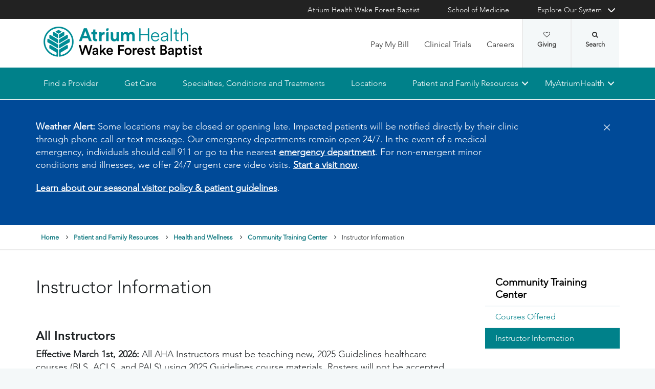

--- FILE ---
content_type: text/html; charset=utf-8
request_url: https://www.wakehealth.edu/patient-and-family-resources/health-and-wellness/community-training-center/instructor-information
body_size: 65147
content:



<!DOCTYPE html>
<html lang="en">
<head>
    
    

    <!-- {816EB06E-6C0B-4747-90BF-516E053D301D} -->
    
<title>Instructor Information | Atrium Health Wake Forest Baptist</title>

<meta charset="UTF-8">
<meta http-equiv="X-UA-Compatible" content="IE=edge,chrome=1">
<meta name="description" content="Information for new and returning instructors regarding the many courses offered by the Community Training Center at Wake Forest Baptist Medical Center.">
<meta name="viewport" content="width=device-width, minimum-scale=1.0, maximum-scale=5.0">
<link rel="canonical" href="https://www.wakehealth.edu/patient-and-family-resources/health-and-wellness/community-training-center/instructor-information" />

<meta property="og:title" content="Instructor Information">
<meta property="og:url" content="https://www.wakehealth.edu/patient-and-family-resources/health-and-wellness/community-training-center/instructor-information">
<meta property="og:image" content="">
<meta property="og:video" content="">
<meta property="og:description" content="Information for new and returning instructors regarding the many courses offered by the Community Training Center at Wake Forest Baptist Medical Center.">
<meta property="og:site_name" content="Atrium Health Wake Forest Baptist">

<meta name="twitter:card" content="summary">
<meta name="twitter:site" content="@wakehealth">
<meta name="twitter:title" content="Instructor Information">
<meta name="twitter:description" content="Information for new and returning instructors regarding the many courses offered by the Community Training Center at Wake Forest Baptist Medical Center.">
<meta name="twitter:creator" content="@wakehealth">
<meta name="twitter:image" content="">
<meta name="nav_title" content="Instructor Information">



<meta name="id" content="{816eb06e-6c0b-4747-90bf-516e053d301d}">
<meta name="first_letter" content="I">
<meta name="short_description" content="Information for new and returning instructors regarding the many courses offered by the Community Training Center.">






    

<link rel="stylesheet" href="//maxcdn.bootstrapcdn.com/font-awesome/4.3.0/css/font-awesome.min.css">
<link rel="shortcut icon" href="https://cdn.atriumhealth.org/_res/clinical/media/favicon.ico?v=20230615">
<link rel="stylesheet" href="https://cdn.atriumhealth.org/_res/clinical/styles/style.css?v=20230615">
<link rel="stylesheet" href="https://cdn.atriumhealth.org/_res/common/styles/coveo.css">
<link rel="stylesheet" href="https://cdn.atriumhealth.org/_res/clinical/styles/slick-theme.css">
<link rel="stylesheet" href="https://cdn.atriumhealth.org/_res/clinical/styles/slick.css">
<link rel="stylesheet" href="https://cdn.atriumhealth.org/_res/clinical/styles/form.css">
<link rel="stylesheet" href="https://cdn.atriumhealth.org/_res/clinical/styles/main.css?v=20230615">


    


    <!-- Google Tag Manager -->
    <!-- End Google Tag Manager -->






<!-- Coveo JavaScript Framework -->
<script>
    document.addEventListener('DOMContentLoaded', function () {
        coveoPage = document.querySelector('#CoveoSearchInterface');
        if (!coveoPage) {
            return;
        }

        coveoPageL05 = document.querySelector('#CoveoSearchInterface .L05');
        if (coveoPageL05) {
            return;
        }

        var spinner = document.createElement('div');
        spinner.className = 'fa fa-spinner';

        var spinnerHolder = document.createElement('div');
        spinnerHolder.className = 'spinner-holder';

        var spinnerContainer = document.createElement('div');
        spinnerContainer.id = 'coveo-spinner';

        spinnerHolder.appendChild(spinner)
        spinnerContainer.appendChild(spinnerHolder);
        document.body.appendChild(spinnerContainer);
    });
</script>
<script async class="coveo-script" src="https://static.cloud.coveo.com/searchui/v2.10116/js/CoveoJsSearch.Lazy.min.js"></script>
<script src="https://use.fortawesome.com/4fab3c45.js" async></script>

    
</head>
<body class=" ">
    


    <!-- Google Tag Manager (noscript) -->
    <!-- End Google Tag Manager (noscript) -->    



    <!-- BEGIN NOINDEX -->
    <!--googleoff: index-->
    <div class="skip-navigation">
        <a href="#" tabindex="0">Skip navigation</a>
    </div>
    
<header class="main-header solid-bg">

    
    


<div class="other-sites">
    <div class="container">
        <nav>
            <ul class="inline">
                        <li>
                                    <a href="/" target="">Atrium Health Wake Forest Baptist</a>

                        </li>
                        <li>
                                    <a href="https://school.wakehealth.edu/" target="">School of Medicine</a>

                        </li>
                            <li class="dropdown">

                                <a id="explore-other" data-toggle="dropdown" aria-haspopup="true" aria-expanded="false" href="#">Explore Our System</a>

                                <div aria-labelledby="explore-other" class="dropdown-menu">
                                    <ul>
                                                    <li>
                                                            <a href="/locations/hospitals/brenner-childrens" target="">Brenner Children&#39;s Hospital</a>
                                                    </li>
                                                    <li>
                                                            <a href="/locations/facilities/comprehensive-cancer-center" target="">Comprehensive Cancer Center</a>
                                                    </li>
                                                            <li>
                                                                <span>Network Hospitals</span>
                                                           
                                                                    <ul>
                                                                                <li>

                                                                                    <a href="/locations/hospitals/davie-medical-center" target="">Davie Medical Center</a>
                                                                                </li>
                                                                                <li>

                                                                                    <a href="/locations/hospitals/high-point-medical-center" target="">High Point Medical Center</a>
                                                                                </li>
                                                                                <li>

                                                                                    <a href="/locations/hospitals/lexington-medical-center" target="">Lexington Medical Center</a>
                                                                                </li>
                                                                                <li>

                                                                                    <a href="/locations/hospitals/wilkes-medical-center" target="">Wilkes Medical Center</a>
                                                                                </li>
                                                                    </ul>
                                                            </li>
                                    </ul>
                                </div>
                            </li>
            </ul>
        </nav>
    </div>
</div>


    
    



<div class="utility-nav">
    <div class="container">
        <div class="row">
                <div class="col-xs-3 col-lg-4 ">
                        <a href="/" class="navbar-brand" title="Atrium Health Wake Forest Baptist">
                            <img src="https://cdn.atriumhealth.org/-/media/wakeforest/clinical/images/logos-and-signatures/header-logo.png?mw=1200&amp;rev=d9a290ded17d487cb53a73fff72ef325&amp;hash=147F8AF89A1EA2F7EC956C2EA5FCF0AE" alt="Atrium Health Wake Forest Baptist" class="logo">
                        </a>
                </div>
            <div class="col-xs-9 col-lg-8">
                <!-- begin n-01-header-utility-nav.jade-->
                <form id="search" action="/search" title="Site Search">
                    <label for="search-terms" id="search-label"><i class="fa fa-search"></i><span class="hide">Search</span></label>
                    <div class="search-wrap">
                        <div class="search-slide">
                            <input type="text" name="q" id="search-terms" placeholder="Search Keyword">
                            
                            <input type="submit" value="Go" class="btn"><i class="fa fa-close"></i>
                        </div>
                    </div>
                </form>

                <nav>
                    <ul class="nav navbar-nav">
                                        <li><a href="/patient-and-family-resources/billing-and-insurance/pay-my-bill" target="">Pay My Bill</a></li>
                                        <li><a href="https://beinvolved.atriumhealth.org/" target="">Clinical Trials</a></li>
                                        <li><a href="/about-us/careers" target="">Careers</a></li>
                                                    <li class="cta">
                                <a href="https://giving.wakehealth.edu/" target="">Giving<i class="fa fa-heart-o"></i></a>
                            </li>
                    </ul>
                </nav>
            </div>
        </div>
        <div style="height: 0px;width: 0px;overflow:hidden;position: absolute">
            <a href="/sitemap-html" title="Sitemap">Sitemap</a>
        </div>
    </div>
</div>




    

    
<!-- primary nav-->
<nav class="nav navbar main-nav">
    <div class="container">
        <div class="row">
            <div class="col-xs-12">
                <ul id="primary-nav-desk" class="primary-nav is-fixed desk-view">
                                    <li><a href="/find-a-provider" target="">Find a Provider</a></li>
                                    <li><a href="/get-care" target="">Get Care</a></li>
                                    <li><a href="/specialties-conditions-and-treatment-search" target="">Specialties, Conditions and Treatments</a></li>
                                    <li><a href="/find-a-location" target="">Locations</a></li>
                                    <li class="has-children">
                                            <a href="#">Patient and Family Resources</a>
                                        
<ul class="secondary-nav is-hidden index">
    






    <li class="col-xs-12 col-md-3">
        <ul>
                        <li>
                                <a href="/patient-and-family-resources/preparing-for-your-visit">Preparing for Your Visit</a>
                                                                    <ul>
                                            <li><a href="/patient-and-family-resources/preparing-for-your-visit/davie-medical-center">Visiting Davie Medical Center</a></li>
                                        </ul>
                                        <ul>
                                            <li><a href="/patient-and-family-resources/preparing-for-your-visit/high-point-medical-center">Visiting High Point Medical Center</a></li>
                                        </ul>
                                        <ul>
                                            <li><a href="/patient-and-family-resources/preparing-for-your-visit/lexington-medical-center">Visiting Lexington Medical Center</a></li>
                                        </ul>
                                        <ul>
                                            <li><a href="/patient-and-family-resources/preparing-for-your-visit/wilkes-medical-center">Visiting Wilkes Medical Center</a></li>
                                        </ul>
                        </li>
                        <li>
                                <a href="/patient-and-family-resources/services-and-amenities">Services and Amenities</a>
                                                                    <ul>
                                            <li><a href="/patient-and-family-resources/services-and-amenities/immediate-virtual-care">Get Immediate Virtual Care</a></li>
                                        </ul>
                                        <ul>
                                            <li><a href="/patient-and-family-resources/services-and-amenities/medical-records">Medical Records</a></li>
                                        </ul>
                                        <ul>
                                            <li><a href="/patient-and-family-resources/services-and-amenities/myatriumhealth">MyAtriumHealth</a></li>
                                        </ul>
                                        <ul>
                                            <li><a href="/patient-and-family-resources/services-and-amenities/telehealth-primary-care">Telehealth Primary Care</a></li>
                                        </ul>
                        </li>
        </ul>
    </li>
    




    <li class="col-xs-12 col-md-3">
        <ul>
                        <li>
                                <a href="/about-us/philanthropy">Philanthropy</a>
                                                    </li>
                        <li><a href="https://www.wakehealth.edu/-/media/WakeForest/Clinical/Files/About-Us/2019FactBook.pdf" target="">Download 2019 STATs</a></li>
                        <li>
                                <a href="/about-us/quality-and-awards">Quality and Awards</a>
                                                    </li>
                        <li>
                                <a href="/about-us/volunteer-services">Volunteer Services</a>
                                                    </li>
                        <li>
                                <a href="/patient-and-family-resources/contact-us">Contact Us</a>
                                                    </li>
                        <li>
                                <a href="/patient-and-family-resources/safety-information-and-patient-rights">Safety Information and Patient Rights</a>
                                                    </li>
                        <li>
                                <a href="/patient-and-family-resources/support-counseling-and-continuing-care">Support, Counseling and Continuing Care</a>
                                                    </li>
                        <li>
                                <a href="/patient-and-family-resources/health-and-wellness">Health and Wellness</a>
                                                    </li>
        </ul>
    </li>
    




    <li class="col-xs-12 col-md-3">
        <ul>
                        <li><a href="/about-us/serving-our-communities" target="">Serving Our Communities</a></li>
                        <li><a href="/about-us/serving-our-communities/needs-assessments-and-implementation-reports" target="">Needs Assessments and Implementation Report</a></li>
                        <li><a href="https://www.atriumhealthcommunityresourcehub.org/" target="_blank">Community Resources</a></li>
        </ul>
    </li>
                <li class="all">
            <a href="/patient-and-family-resources" target="">Find More Resources</a>
        </li>
</ul>

                                    </li>
                                    <li class="has-children mywake">
                                            <a href="#">MyAtriumHealth</a>
                                        <ul class="secondary-nav is-hidden">
                                            <li class="text-block">
                                                <div>
                                                        <span>MyAtriumHealth</span>
                                                                                                            <a target="_blank" href="https://my.atriumhealth.org/MyAtriumHealth/Authentication/Login?" class="btn">Sign In</a>
                                                                                                            <p class="disclaimer"><p>Your MyAtriumHealth patient portal is a free, simple and secure way to help you better access the information you need to manage your care. </p>
<p>Looking for myWakeHealth? <a href="/patient-and-family-resources/services-and-amenities/myatriumhealth">Learn more about your portal transition</a>.</p></p>
                                                </div>
                                            </li>
                                        </ul>
                                    </li>
                </ul>
            </div>
        </div>
    </div>
</nav>


    
    
<nav class="nav navbar mobile-nav">
    <div class="container">
        <div class="row">
            <div class="col-xs-12">
                <ul id="primary-nav" class="primary-nav is-fixed device-view">
                        <li class="cta mobile-only">
                                <p>Schedule an Appointment</p>
                                                            <p>
                                    <a href="tel:8887169253" class="btn">888-716-9253 (toll-free)</a>
                                </p>
                        </li>

                                    <li><a href="/find-a-provider" target="">Find a Provider</a></li>
                                    <li><a href="/get-care" target="">Get Care</a></li>
                                    <li><a href="/specialties-conditions-and-treatment-search" target="">Specialties, Conditions and Treatments</a></li>
                                    <li><a href="/find-a-location" target="">Locations</a></li>
                                    <li class="has-children">
                                            <a href="#">Patient and Family Resources</a>
                                        
<ul class="secondary-nav is-hidden">

    <li class="go-back"><a href="#">Back</a></li>




                <li>
                    <a href="/patient-and-family-resources/preparing-for-your-visit">Preparing for Your Visit</a>

                            <ul class="subsidiary-nav">
                                <li><a href="/patient-and-family-resources/preparing-for-your-visit/davie-medical-center">Visiting Davie Medical Center</a></li>
                            </ul>
                            <ul class="subsidiary-nav">
                                <li><a href="/patient-and-family-resources/preparing-for-your-visit/high-point-medical-center">Visiting High Point Medical Center</a></li>
                            </ul>
                            <ul class="subsidiary-nav">
                                <li><a href="/patient-and-family-resources/preparing-for-your-visit/lexington-medical-center">Visiting Lexington Medical Center</a></li>
                            </ul>
                            <ul class="subsidiary-nav">
                                <li><a href="/patient-and-family-resources/preparing-for-your-visit/wilkes-medical-center">Visiting Wilkes Medical Center</a></li>
                            </ul>

                </li>
                <li>
                    <a href="/patient-and-family-resources/services-and-amenities">Services and Amenities</a>

                            <ul class="subsidiary-nav">
                                <li><a href="/patient-and-family-resources/services-and-amenities/immediate-virtual-care">Get Immediate Virtual Care</a></li>
                            </ul>
                            <ul class="subsidiary-nav">
                                <li><a href="/patient-and-family-resources/services-and-amenities/medical-records">Medical Records</a></li>
                            </ul>
                            <ul class="subsidiary-nav">
                                <li><a href="/patient-and-family-resources/services-and-amenities/myatriumhealth">MyAtriumHealth</a></li>
                            </ul>
                            <ul class="subsidiary-nav">
                                <li><a href="/patient-and-family-resources/services-and-amenities/telehealth-primary-care">Telehealth Primary Care</a></li>
                            </ul>

                </li>




                <li>
                    <a href="/about-us/philanthropy">Philanthropy</a>


                </li>
            <li><a href="https://www.wakehealth.edu/-/media/WakeForest/Clinical/Files/About-Us/2019FactBook.pdf" target="">Download 2019 STATs</a></li>
                <li>
                    <a href="/about-us/quality-and-awards">Quality and Awards</a>


                </li>
                <li>
                    <a href="/about-us/volunteer-services">Volunteer Services</a>


                </li>
                <li class="#"><a href="/patient-and-family-resources/contact-us">Contact Us</a></li>
                <li>
                    <a href="/patient-and-family-resources/safety-information-and-patient-rights">Safety Information and Patient Rights</a>


                </li>
                <li>
                    <a href="/patient-and-family-resources/support-counseling-and-continuing-care">Support, Counseling and Continuing Care</a>


                </li>
                <li>
                    <a href="/patient-and-family-resources/health-and-wellness">Health and Wellness</a>


                </li>




            <li><a href="/about-us/serving-our-communities" target="">Serving Our Communities</a></li>
            <li><a href="/about-us/serving-our-communities/needs-assessments-and-implementation-reports" target="">Needs Assessments and Implementation Report</a></li>
            <li><a href="https://www.atriumhealthcommunityresourcehub.org/" target="_blank">Community Resources</a></li>


        <li class="all">
            <a href="/patient-and-family-resources" target="">Find More Resources</a>
        </li>
</ul>

                                    </li>
                                    <li class="has-children mywake">
                                            <a href="#">MyAtriumHealth</a>
                                        <ul class="secondary-nav is-hidden">
                                            <li class="go-back"><a href="#">Back</a></li>
                                            <li class="text-block">
                                                <div>
                                                    <div>
                                                            <h2>MyAtriumHealth</h2>
                                                                                                                    <a href="https://my.atriumhealth.org/MyAtriumHealth/Authentication/Login?" class="btn">Sign In</a>
                                                                                                                    <p class="disclaimer"><p>Your MyAtriumHealth patient portal is a free, simple and secure way to help you better access the information you need to manage your care. </p>
<p>Looking for myWakeHealth? <a href="/patient-and-family-resources/services-and-amenities/myatriumhealth">Learn more about your portal transition</a>.</p></p>
                                                    </div>
                                                </div>
                                            </li>
                                        </ul>
                                    </li>

                                <li class="gray"><a href="/patient-and-family-resources/billing-and-insurance/pay-my-bill" target="">Pay My Bill</a></li>
                                <li class="gray"><a href="https://beinvolved.atriumhealth.org/" target="">Clinical Trials</a></li>
                                <li class="gray"><a href="/about-us/careers" target="">Careers</a></li>
                            <li class="gray cta">
                                <a href="https://giving.wakehealth.edu/" target="">Giving<i class="fa fa-heart-o"></i></a>
                            </li>
                    
                <li class="gray">
                    <a href="/" target="">Atrium Health Wake Forest Baptist</a>
                </li>
                <li class="gray">
                    <a href="https://school.wakehealth.edu/" target="">School of Medicine</a>
                </li>
                <li class="gray has-children">
                        <a href="#">
                            Explore Our System
                        </a>
                    <ul class="secondary-nav is-hidden">
                        <li class="go-back"><a href="#">Back</a></li>
                                        <li>
                                           <a href="/locations/hospitals/brenner-childrens" target="">Brenner Children&#39;s Hospital</a>
                                             
                                        </li>
                                        <li>
                                           <a href="/locations/facilities/comprehensive-cancer-center" target="">Comprehensive Cancer Center</a>
                                             
                                        </li>
                                        <li class="has-children">
                                                 <a href="#">Network Hospitals</a>
                                                                                            <ul class="secondary-nav is-hidden">
                                                    <li class="go-back"><a href="#">Back</a></li>
                                                            <li>
                                                                <a href="/locations/hospitals/davie-medical-center" target="">Davie Medical Center</a>
                                                            </li>
                                                            <li>
                                                                <a href="/locations/hospitals/high-point-medical-center" target="">High Point Medical Center</a>
                                                            </li>
                                                            <li>
                                                                <a href="/locations/hospitals/lexington-medical-center" target="">Lexington Medical Center</a>
                                                            </li>
                                                            <li>
                                                                <a href="/locations/hospitals/wilkes-medical-center" target="">Wilkes Medical Center</a>
                                                            </li>
                                                </ul>
                                        </li>
                    </ul>
                </li>

                </ul>
            </div>
        </div>
    </div>
</nav>

    <!-- begin header-buttons.jade-->
    <div class="header-buttons">
        <div class="container">
            <div class="row mb">
                <div class="col-xs-3 mb">
                    <a href="#primary-nav" class="nav-trigger">Menu<span></span></a>
                </div>
                    <div class="col-xs-6">
                            <a href="/" class="navbar-brand">
                                <img src="https://cdn.atriumhealth.org/-/media/wakeforest/clinical/images/logos-and-signatures/header-logo.png?mw=1200&amp;rev=d9a290ded17d487cb53a73fff72ef325&amp;hash=147F8AF89A1EA2F7EC956C2EA5FCF0AE" alt="Atrium Health Wake Forest Baptist" title="" class="logo">
                            </a>
                    </div>
                <div class="col-xs-3">
                        <a href="#nav-search" class="search-trigger">Search<span></span></a>
                </div>
            </div>
        </div>
    </div>
    <!-- end header-buttons.jade-->
    <!-- global search-->
    <!-- begin global-search.jade-->
        <div id="global-search" class="global-search">
            <form action="/search">
                <fieldset>
                    <div class="col-xs-9 col-sm-10">
                        <label for="global-search">
                            <input type="search" name="q" id="global-search-box" placeholder="Search" title="Search">
                            <span class="hide">Search</span>
                        </label>
                    </div>
                    <div class="col-xs-3 col-sm-2">
                        <button type="submit" id="global-search-submit" class="btn">Go</button>
                    </div>
                </fieldset>
            </form>
        </div>
    <!-- end global-search.jade-->


    <span id="coveoRestDomain" hidden>https://atriumhealthproduction2e3o79eek.orghipaa.coveo.com</span>

</header>
    <!--googleon: index-->
    <!-- END NOINDEX -->

    <div class="container-fluid">
    <div class="main-content" id="main-content">
        <div class="row">
            <main>
                <div class="full-width white-bg">
                    
<!-- begin C-81-Alert-Banner-rail.jade-->


        <div role="alert" class="banner-full-width blue-bg alert">
            <div class="container">
                <div class="row">
                    <div class="col-xs-12">
                        <section class="banner">
                            <div class="row">
                                <div class="col-xs-10 col-sm-10">
                                        <div class="rte"><p><strong>Weather Alert:</strong> Some locations may be closed or opening late. Impacted patients will be notified directly by their clinic through phone call or text message.&nbsp;Our emergency departments remain open 24/7. In the event of a medical emergency, individuals should call 911 or go to the nearest <a href="https://www.wakehealth.edu/specialty/e/emergency-department">emergency department</a>. For non-emergent minor conditions and illnesses, we offer 24/7 urgent care video visits. <a href="https://my.atriumhealth.org/myatriumhealth/app/on-demand-video-visits" target="_blank" rel="noopener noreferrer">Start a visit now</a>.</p>
<p><a href="/patient-and-family-resources/preparing-for-your-visit/visitor-guidelines">Learn about our seasonal visitor policy &amp; patient guidelines</a>. </p></div>
                                </div>

                                <div class="col-xs-2 col-sm-2">
                                    <button type="button" onclick="document.cookie = 'Alert_Banner_Cookie-AtriumHealthWakeForestBaptist=639055053958384566';" aria-label="Close" class="close"><span aria-hidden="true">&times;</span></button>
                                </div>

                            </div>
                        </section>
                    </div>
                </div>
            </div>
        </div>
<!-- end C-81-Alert-Banner-rail.jade-->



<!-- BEGIN NOINDEX -->
<!--googleoff: index-->
<!-- begin c-48-breadcrumbs.jade-->
<nav class="breadcrumbs">
    <div class="container">
        <div class="row">
            <div class="col-xs-12">
                <ul class="breadcrumb">
                                <li><a href="/">Home</a></li>
                                <li><a href="/patient-and-family-resources">Patient and Family Resources</a></li>
                                <li><a href="/patient-and-family-resources/health-and-wellness">Health and Wellness</a></li>
                                <li><a href="/patient-and-family-resources/health-and-wellness/community-training-center">Community Training Center</a></li>
                                <li>Instructor Information</li>
                                    </ul>
                <a id="skip-breadcrumb"></a>
            </div>
        </div>
    </div>
</nav>
<!-- end c-48-breadcrumbs.jade-->
<!--googleon: index-->
<!-- END NOINDEX -->

                    <div class="container">
                        <div class="row">
                            

    <div class="two-thirds">
        






<!-- BEGIN NOINDEX -->
<!--googleoff: index-->
    <h1>Instructor Information</h1>
    <div class="byline article-authors">
       
    </div>
    <div class="page-title-date">
    </div>
<!--googleon: index-->
<!-- END NOINDEX -->






 
    <article>
        <div class="rte">
<h2>All Instructors</h2>
<p><strong>Effective March 1st, 2026:&nbsp;</strong>All AHA Instructors must be teaching new, 2025 Guidelines healthcare courses (BLS, ACLS, and PALS) using 2025 Guidelines course materials. Rosters will not be accepted by any AHA Instructor that has not completed their 2025 Guideline Instructor Update.&nbsp;</p>
<p>Atrium Health Wake Forest Baptist Community Training Center has moved to electronic course completion cards (eCards). An eCard is the electronic equivalent of a printed course completion card and will be used as an alternative to the printed card. The CTC will no longer print paper cards.&nbsp;<br />
<br />
To implement this process, all instructors must obtain and validate the E-mail addresses from all students. The AHA rosters have been changed to include the student E-mail address.<br />
<br />
eCard Info:</p>
<ul>
    <li>The eCard will go directly to the student's E-mail, not to the instructor.</li>
    <li>The student will be responsible for obtaining their own eCard. They are also responsible for presenting their card to their managers/employers as proof of successful completion of an AHA course.</li>
    <li>The instructor will not be notified when the eCards are sent to their students.</li>
    <li>Students need to be informed to allow 20 business days for their eCard to arrive. If students do not receive their card in 20 days, please encourage them to visit heart.org/mycards, where they can find their card once processed through our system, using the First/Last Name and email address they provided to their instructor.</li>
    <li>Inform the students that they can print the card or save it on their electronic device.&nbsp;</li>
    <li>If the student submits an incorrect or misspelled email address or name, there will be a service charge of $10 to obtain another card.</li>
    <li>Like printed cards, eCards expire two years from the issue date.</li>
</ul>
<h2>New Instructors</h2>
<p>All instructors who are new to our Training Center must complete affiliation forms and other requirements in no more than
30 days from the first date of intent to affiliate with Wake Forest Baptist&rsquo;s CTC.</p>
<ul style="margin-left: 40px;">
    <li>For those who transfer from another Training Center, copies of former CTC records and instructor card(s) must be received
    with the $45 new affiliation fee and application. <strong><a href="https://clinical-ed.regfox.com/fee" target="_blank" title="Affiliation fees are paid online" rel="noopener noreferrer">Affiliation fees are paid online here</a></strong>.&nbsp;</li>
    <li>For new instructors completing Instructor Courses, applications, fees and Core Instructor Course certificates must be
    brought to the classroom portion of the Instructor Course, if participating in a Wake Forest Baptist CTC sponsored course.</li>
    <li>For anyone planning to take an instructor course outside the Wake Forest Baptist CTC and seeking affiliation with Wake Forest Baptist CTC, you must receive
    written pre-course acceptance from our CTC.</li>
</ul>
<p>In these three instances, the instructor must be monitored while teaching an official AHA course no later than 30 days from
the beginning of the process. Any instructor who does not adhere to these standards and guidelines will have any and
all affiliation/application materials discarded after 30 days. This can adversely affect any further attempt to affiliate
with Wake Forest Baptist&rsquo;s Training Center. </p>
<h2>AHA Instructors</h2>
<p>AHA Instructors: Please remember that instructors have 10 days to get their rosters turned into the CTC. This allows the CTC to process the roster and return the card to the participate within a 20 day period.&nbsp;<br />
<br />
<strong>Card Cost</strong></p>
<ul style="margin-left: 40px;">
    <li>BLS - $4</li>
    <li>ACLS &amp; PALS cards are $7</li>
    <li>Heartsaver Cards (Heartsaver AED, Heartsaver First Aid, Heartsaver First Aid with CPR &amp; AED and Heartsaver Pediatric First Aid with CPR &amp; AED) - $17</li>
</ul>
<p>The replacement fee for lost/stolen card is still $10 each.&nbsp; &nbsp;</p>
<p>Any new instructor who joins the Community Training Center will pay an affiliation fee of $45. Re-Affiliation Fees for each year is $35, due February 15, 2026. <a href="https://clinical-ed.regfox.com/fee" target="_blank" title="Affiliation fees are paid online here" rel="noopener noreferrer"><strong>Affiliation fees are paid online here</strong></a>.</p>
<h2>Alert to BLS Instructors</h2>
<p>Please make sure that all topics are covered when teaching Healthcare Provider (bag valve mask, barrier devices, choking and AED). Participants must be timed during their 5 cycles of compression's to breaths, 30:2.&nbsp;<br />
<br />
Any instructor who sends in an incomplete roster will receive notification. On the third occurrence within six months, the roster will be returned to the instructor without giving class credit and no issuance of cards.&nbsp;</p>
<h2>Additional Instructor Information</h2>
<p>Please remember that part of your job as an AHA instructor is to decontaminate your manikins. It is in your manuals on how to clean and decontaminate manikins. It even gives you the solution of what to mix. It is important to remember that if we don&rsquo;t clean them it is an OSHA VIOLATION. Secondly, we can all remember from Science class 101 that BACTERIA loves MOISTURE. The end result is not only nastiness, but sickness for people who use those manikins. Thank you for you cooperation.<br />
<br />
Any Roster received in the Training Center without the evaluation summary attached will be returned to the instructor without cards.&nbsp;</p>
<h2>Heartsaver First Aid Instructors</h2>
<p>Many instructors have inquired about getting renewal Heartsaver First Aid Instructor cards. Under the ECC Guidelines, if a BLS Instructor has a current BLS Instructor card, he or she is able to teach any class under the BLS umbrella (except BCLS Instructor courses and rollouts) with just the one card. The instructor should teach at least four Heartsaver First Aid or Heartsaver Pediatric First Aid classes in a two year period.&nbsp;<br />
<br />
Alert to BLS Instructors: Please make sure that all topics are covered when teaching Healthcare Provider (bag valve mask, barrier devices, choking and AED). Participants must be timed during their 5 cycles of compressions to breaths, 30:2. Heartsaver cards are $17 each.</p>
<h3>Important Reminder</h3>
<p>All instructors need to make sure they are in ratio when teaching classes. No more than 8 students per instructor in a single class.</p>
<h2>Rosters&nbsp;</h2>
<p>In order to be in compliance with the American Heart Association, it is imperative that all instructors use the most current version of the AHA Course roster (see below for complete list of roster forms).<br />
<br />
We ask that all rosters be completed fully and submitted on time. Each class requires its own roster. All rosters submitted to the CTC must be in a typed format.<br />
<br />
We no longer accept faxed or mailed rosters. Email each roster to <a href="mailto:lifesupportedAHWFB@advocatehealth.org"><strong>lifesupportedAHWFB@advocatehealth.org</strong></a>&nbsp;as each class is completed so that we can receive them no more than 10 days after completion.<br />
<br />
The AHA guidelines allow 20 days for issuance of course cards from the time the CTC receives your completed roster. We also have to submit participant counts to the AHA on the 10th of the month. Therefore, the CTC will need rosters emailed no later than 24 hours after course completion. This is necessary to maintain a quick card turnaround and accurate participant counts.<br />
<br />
On the first and second occurrences of a late roster the instructor will receive cards and/or credit for the class along with a warning letter explaining how important it is to turn in rosters on time.<br />
<br />
On the third occurrence in a six month period the roster will be returned to the instructor without cards and without credit for the class. This can jeopardize your AHA instructor status.</p>
<h2>Course Approval</h2>
<p>Instructors must submit a <a href="https://cdn.atriumhealth.org/-/media/wakeforest/clinical/files/patient-and-family-resources/community-training-center/ctc_instructor_course_approval.docx"><strong>Course Approval Form</strong></a> no later than 30 days prior to any Instructor Course.</p>
<p>Once you have received approval for your course you must turn in the following or your rosters will be returned:</p>
<ul style="margin-left: 40px;">
    <li>AHA Rosters Pages 1 &amp; 2</li>
    <li>Complete list of instructors and topics taught (we strongly recommend you use the Page 1 Supplement for this)</li>
    <li>Summarized Course Evaluation - please do not send us individual evaluations from your students (See sample evaluations
    below)
    </li>
    <li>Course agenda if different from agenda turned in with original Course Approval Form</li>
</ul>
<h2>Important Forms</h2>
<h3>Roster Forms</h3>
<p><a href="https://cdn.atriumhealth.org/-/media/ctc-course-roster-page-2025-aha-1-2.docx"><strong>Roster</strong></a></p>
<p><strong></strong><a href="https://cdn.atriumhealth.org/-/media/wakeforest/clinical/files/patient-and-family-resources/community-training-center/ctc_roster_participant_supplement_page_2.doc"><strong>Supplement</strong></a></p>
<h3> New Instructor Forms</h3>
<p><a href="https://cdn.atriumhealth.org/-/media/wakeforest/clinical/files/patient-and-family-resources/community-training-center/instructor-monitoring-form.pdf"><strong>Instructor Monitoring Form</strong></a></p>
<p><strong><a href="https://cdn.atriumhealth.org/-/media/wakeforest/clinical/files/patient-and-family-resources/community-training-center/instructor-candidate-application.pdf?rev=84aaf3bbd37c456f9c0577223c521276&amp;hash=DDB32A6F541A4BF488E383B4BFC8174C" target="_self">Instructor Candidate Application</a></strong></p>
<p><strong><a href="https://cdn.atriumhealth.org/-/media/wakeforest/clinical/files/patient-and-family-resources/community-training-center/notice-to-primary-training-center-of-instructor-teaching-activity.pdf?rev=2d0a642192ce42cd9778589dce9afd5a&amp;hash=537A1F9B3A51C5D8C0D496BEE3EBCE5C" target="_self">Instructor/TCF Teaching Activity Notice to Primary CTC</a></strong></p>
<p><a href="https://cdn.atriumhealth.org/-/media/wakeforest/clinical/files/patient-and-family-resources/community-training-center/ctc-instructor-records-transfer-request.pdf?rev=1dabbd4311064b65873859444873d45c&amp;hash=8549C2A604817890C6E49B1F855679FF" target="_self"><strong>Instructor Records Transfer Request</strong></a></p>
<h3>Affiliation Forms</h3>
<p><strong><a href="https://cdn.atriumhealth.org/-/media/wakeforest/clinical/files/patient-and-family-resources/community-training-center/new-affiliation.pdf?rev=55d1e3032f4b46e79b368fdef3b79b54&amp;hash=0B59E994DACD608A03DE9530CCB3113A" target="_blank">New Affiliation Application</a></strong></p>
<h3>Evaluation Forms </h3>
<p><strong><a href="https://cdn.atriumhealth.org/-/media/wakeforest/clinical/files/patient-and-family-resources/community-training-center/bls-course-evaluation.xls?rev=49f622dead80498f805bc8b1b205c27d&amp;hash=4EDA3C462C2102DF4FC067B329E1EF48">BLS Course Evaluation</a> </strong></p>
<p><strong><a href="https://cdn.atriumhealth.org/-/media/wakeforest/clinical/files/patient-and-family-resources/community-training-center/ctc_bls_1st_aid_course_evaluation.xls">First Aid Course Evaluation Form</a></strong></p>
<p><strong><a href="https://cdn.atriumhealth.org/-/media/wakeforest/clinical/files/patient-and-family-resources/community-training-center/ctc_heartsaver_evaluation.xls">Heartsaver Evaluation Form</a></strong></p>
<p><a href="https://cdn.atriumhealth.org/-/media/wakeforest/clinical/files/patient-and-family-resources/community-training-center/ctc_alternative_course_evaluation.pdf"><strong>Alternate Course Evaluation</strong></a> </p>
<h2> AHA 2025 Guideline Course Materials</h2>
<h3>AHA 2025 BLS Healthcare Provider &amp; HeartCode Materials</h3>
<p><a href="https://cdn.atriumhealth.org/-/media/wakeforest/clinical/files/patient-and-family-resources/community-training-center/bls-equipment-list.pdf?rev=783a1ca18f734af5943b64514206e330&amp;hash=773405F160C1721872BE79501E6CAB17"><strong>BLS Equipment List</strong></a></p>
<p><strong><a href="https://cdn.atriumhealth.org/-/media/wakeforest/clinical/files/patient-and-family-resources/community-training-center/bls-infant-cpr-skills-testing-checklist.pdf?rev=5dab21d49be746b7918b89b80c0a3125&amp;hash=C12EE1DB63328267DF4C5C8A8EDF77FC">BLS Infant CPR Skills Testing Checklist</a></strong></p>
<p><strong><a href="https://cdn.atriumhealth.org/-/media/wakeforest/clinical/files/patient-and-family-resources/community-training-center/bls-team-dynamics-diagram.pdf?rev=ad0d2eb8d695452283adbb7bc4941a2c&amp;hash=53ED89D1EBBB8986960D0695757993D0">BLS Dynamics Diagram</a></strong></p>
<p><strong><a href="https://cdn.atriumhealth.org/-/media/wakeforest/clinical/files/patient-and-family-resources/community-training-center/components-of-bls.pdf?rev=f1e413bd04e64a8797cc5ed1e3993096&amp;hash=6BE4E954489F7C0CD2B3808A3DBC6E2A">Components of BLS</a></strong></p>
<p><a href="https://cdn.atriumhealth.org/-/media/wakeforest/clinical/files/patient-and-family-resources/community-training-center/summary-of-high-quality-cpr-components-for-bls-providers.pdf?rev=1da9660b2d73417e82758e9bdd391f0d&amp;hash=F4A94AE5E409A2E173F4B01C80E56673"><strong>Summary of High-Quality CPR Components for BLS Providers</strong></a><strong></strong></p>
<p><strong>ACLS 2025 Course Materials</strong></p>
<p><a href="https://cdn.atriumhealth.org/-/media/wakeforest/clinical/files/patient-and-family-resources/community-training-center/acls-case-scenario-template.docx?rev=d1ae17be12a04f9c8130f9f221b6337b&amp;hash=743C736970704CA6DBFD887FF7C43314"><strong>ACLS Case Scenario Template</strong></a></p>
<p><strong><a href="https://cdn.atriumhealth.org/-/media/wakeforest/clinical/files/patient-and-family-resources/community-training-center/acls-code-timer_recorder-sheet.pdf?rev=c4f38b1ed6094cb183a43438796c4fff&amp;hash=6C508B95469F48BFECD788C3E5882651">ACLS Code Timer Recorder Sheet</a></strong></p>
<p><strong><a href="https://cdn.atriumhealth.org/-/media/wakeforest/clinical/files/patient-and-family-resources/community-training-center/acls-learning-station-checklists.pdf?rev=1b2b125dc5ee4b379e8a3c60bb18aa99&amp;hash=DBA4511496A71F52D4DC1A2BD1F30F1E">ACLS Learning Station Checklists</a></strong></p>
<p><strong><a href="https://cdn.atriumhealth.org/-/media/wakeforest/clinical/files/patient-and-family-resources/community-training-center/acls-megacode-testing-checklists.pdf?rev=950b63a108f648d6b97e9bbed67d6065&amp;hash=2B5858FD930EFE9993882088E41B5A4C">ACLS Megacode Testing Checklists</a></strong></p>
<p><strong><a href="https://cdn.atriumhealth.org/-/media/wakeforest/clinical/files/patient-and-family-resources/community-training-center/acls-megacode-testing-scenarios.pdf?rev=b73a9837f53844ae885ffdb5880d6dce&amp;hash=67037B991E5975382E800DFF2077F1FF">ACLS Megacode Testing Scenarios</a></strong></p>
<p><strong><a href="https://cdn.atriumhealth.org/-/media/wakeforest/clinical/files/patient-and-family-resources/community-training-center/acls-sample-agenda-for-traditional-course.docx?rev=77d59447bfe440d78a72fbe0fdcfdf31&amp;hash=3A65A9FED93A67ACC0EB80C6698B05E3">ACLS Sample Agenda for Traditional Course</a></strong></p>
<p><strong><a href="https://cdn.atriumhealth.org/-/media/wakeforest/clinical/files/patient-and-family-resources/community-training-center/acls-sample-agenda.docx?rev=335e4373a1bb405f99c274b13cef1f93&amp;hash=3146D4EA0168555767DDFF58A5BEA98B">ACLS Sample Agenda</a></strong></p>
<p><a href="https://cdn.atriumhealth.org/-/media/wakeforest/clinical/files/patient-and-family-resources/community-training-center/acls-sample-outline-for-heartcode.docx?rev=a8746e67d45e42cc961607b1aa19d198&amp;hash=D304D9C9F23E6CF8CBD3D262F12B5496"><strong>ACLS Sample Outline for Heartcode</strong></a></p>
<p><strong>PALS 2025 Course Bridge Materials</strong></p>
<p><a href="https://cdn.atriumhealth.org/-/media/wakeforest/clinical/files/patient-and-family-resources/community-training-center/pals-airway-skills-station-competeney.pdf?rev=34ec0ebc7fc044a7aae7c44f7ef92bc7&amp;hash=28F36352A669EC1F345117EEF363B565"><strong>PALS Airway Skills Station Competency</strong></a></p>
<p><strong><a href="https://cdn.atriumhealth.org/-/media/wakeforest/clinical/files/patient-and-family-resources/community-training-center/pals-case-scenarios.pdf?rev=c7ab9af3371145fb9d5ce71e448f903b&amp;hash=FD347CC0921E530EAB88C3DF0F4D30F4">PALS Case Scenarios</a></strong></p>
<p><strong><a href="https://cdn.atriumhealth.org/-/media/wakeforest/clinical/files/patient-and-family-resources/community-training-center/pals-management-of-shock-emergencies.pdf?rev=affb83da80804d07b7991f370269b4ca&amp;hash=180E2147D66602CFA5D775E772F3A18C">PALS Management of Shock Emergencies</a></strong></p>
<p><strong><a href="https://cdn.atriumhealth.org/-/media/wakeforest/clinical/files/patient-and-family-resources/community-training-center/pals-managment-of-respiratory-emergencies.pdf?rev=356bc90b5e8f464a9153aa7293518462&amp;hash=A0E96A165B36AE82C55082C52105A12C">PALS Management of Respiratory Emergencies</a></strong></p>
<p><strong><a href="https://cdn.atriumhealth.org/-/media/wakeforest/clinical/files/patient-and-family-resources/community-training-center/pals-rhythm-disturbance-competency-checklist.pdf?rev=ecde21315d2045ceb5dc496782b6e92d&amp;hash=99FE9BDAD45808F167BEE82115904ADB">PALS Rhythm Disturbance Competency Checklist</a></strong></p>
<p><strong><a href="https://cdn.atriumhealth.org/-/media/wakeforest/clinical/files/patient-and-family-resources/community-training-center/pals-sample-agenda-for-traditional-course.docx?rev=fc96be1c25ff4cbcbbc70bd379711bdd&amp;hash=F762B5196FAD4331CAA94C936C1AEC50">PALS Sample Agenda for Traditional Course</a></strong></p>
<p><a href="https://cdn.atriumhealth.org/-/media/wakeforest/clinical/files/patient-and-family-resources/community-training-center/pals-sample-agenda.docx?rev=3f8c3b065ce142f1be01ae0e248e5a03&amp;hash=7F6EBEB335E33ADC6B79E7830F8A0EB4"><strong>PALS Sample Agenda</strong></a></p>
<p><strong>Other</strong><br />
<br />
<a href="https://cdn.atriumhealth.org/-/media/wakeforest/clinical/files/patient-and-family-resources/community-training-center/adult-cpr-and-aed-skills-testing-checklist-.pdf?rev=ff3382b3b6bf4667a301f4ab977fadcb&amp;hash=BD6403AFB68776A2283394718E9E9B09"><strong>Adult CPR and AED Skills Testing Checklist</strong></a><strong><br />
<br />
<a href="https://cdn.atriumhealth.org/-/media/wakeforest/clinical/files/patient-and-family-resources/community-training-center/adult-cpr-and-aed-skills-testing-critical-skills-descriptors.pdf?rev=9656ff9d873d4e01b397e62178793de7&amp;hash=572C7CB9D4327E0CA3437C7B9B5CF552">Adult CPR and AED Skills Testing Critical Skills Descriptors</a><br />
<br />
<a href="https://cdn.atriumhealth.org/-/media/wakeforest/clinical/files/patient-and-family-resources/community-training-center/airway-management-skills-testing-checklist.pdf?rev=64b340f9eb704077be3c54214e85d398&amp;hash=F2375173E27DD85CDF9FEA3F23497002">Airway Management Skills Testing Checklist</a><br />
<br />
<a href="https://cdn.atriumhealth.org/-/media/wakeforest/clinical/files/patient-and-family-resources/community-training-center/heartcode-courses.pdf?rev=f5725373969c48bebfa6ad97d5317d06&amp;hash=DD893EB32F2626E3346D160B67275F8B">HeartCode Courses</a></strong></p>
<h2>AHA Logo Utilization Disclaimer</h2>
<p>If you coordinate a course and are charging a course fee, the following Disclaimer MUST be printed on all Training Center
promotional brochures, announcements, bottom of agendas and any other materials distributed to students. </p>
<p>
&ldquo;The American Heart Association strongly promotes knowledge and proficiency in BLS, ACLS, and PALS and has developed
instructional materials for this purpose. Use of these materials in an educational course does not represent course sponsorship
by the American Heart Association. Any fees charged for such a course, except for a portion of fees needed for AHA course
materials; do not represent income to the Association.&rdquo;
</p>        </div>
        
        <div class="rte">
                
        </div>
    </article>


    </div>
    <div class="one-third">
        
<!-- BEGIN NOINDEX -->
<!--googleoff: index-->
<!--Begin Social Share-->
<!--<aside class="social-share">-->
    <!-- Go to www.addthis.com/dashboard to customize your tools -->
    <!--<div class="hidden-skip-navigation">
        <a href="#skip-social-links-ca8a7106-c396-4e23-b0e9-e7df0a759a93">Skip Social Links</a>
    </div>
    <div class="addthis_inline_share_toolbox"></div>
    <a id="skip-social-links-ca8a7106-c396-4e23-b0e9-e7df0a759a93"></a>
</aside>-->
<!--End Social Share-->
<!--googleon: index-->
<!-- END NOINDEX -->


<!-- BEGIN NOINDEX -->
<!--googleoff: index-->
<nav class="listing-child-pages">
    <div class="hidden-skip-navigation">
        <a href="#skip-listing-child-6b637b94-2cb5-4d04-b516-8b51d88c70c6">Skip Sub Navigation</a>
    </div>
    <ul role="menu">
            <li role="menuitem" class="parent"><a href="/patient-and-family-resources/health-and-wellness/community-training-center">Community Training Center</a></li>
                            <li role="menuitem" class=""><a href="/patient-and-family-resources/health-and-wellness/community-training-center/courses">Courses Offered </a></li>
                            <li role="menuitem" class="active"><a href="/patient-and-family-resources/health-and-wellness/community-training-center/instructor-information">Instructor Information </a></li>
    </ul>
    <a id="skip-listing-child-6b637b94-2cb5-4d04-b516-8b51d88c70c6"></a>
</nav>
<!--googleon: index-->
<!-- END NOINDEX -->
<!--Generic Rich Text -->

        <aside class="rte ">
                <h3>Contact Us</h3>
                        <p><strong>&nbsp;</strong></p>
<p><strong>Kathy Nelson</strong><br />
Training Center Coordinator<br />
<a href="tel:336-713-9908" title="336-713-99084"><strong>336-713-9908</strong></a>&nbsp;</p>
<h3></h3>
<p><strong><br />
Hours</strong></p>
<p>7 a.m. to 4:30 p.m. (Monday-Friday)</p>                    </aside>
<!--End Generic Rich Text-->
    </div>

                        </div>
                    </div>
                </div>
            </main>
        </div>
        <div class="row">
            <div class="below full-width">
                
            </div>
        </div>
    </div>
</div>

    <!-- BEGIN NOINDEX -->
    <!--googleoff: index-->
    
<footer>
    <!-- begin c-09-social-connect.jade-->
    <!-- begin fe-01-text-callout.jade-->
    <div class="banner-full-width connect">
        <div class="container">
            <div class="row">
                <div class="col-xs-12">
                    <section class="banner">
                        <span class="component-header">Connect With Us</span>
                            <ul>
            <li><a href="https://www.facebook.com/atriumhealthwakeforestbaptist/" target="_blank" title="facebook"><i class="fa fa-facebook"></i></a></li>
                    <li><a href="https://twitter.com/atriumhealthwfb" target="_blank" title="twitter"><i class="fa fort fort-x-twitter"></i></a></li>
                    <li><a href="https://www.youtube.com/atriumhealthwakeforestbaptist" target="_blank" title="YouTube"><i class="fa fa-youtube"></i></a></li>
                    <li><a href="https://www.instagram.com/atriumhealthwfb/?hl=en" target="_blank" title="Instagram"><i class="fa fa-instagram"></i></a></li>
                
    </ul>

                    </section>
                </div>
            </div>
        </div>
    </div>
    <!-- end fe-01-text-callout.jade-->
    <!-- end c-09-social-connect.jade-->
    <div class="container">
        <div class="row">
            <div class="col-xs-12">
                <section class="nav">
                    <div class="row">
                        <div class="col-xs-12 col-sm-4">
                            <a href="/" class="footer-brand" title="Atrium Health Wake Forest Baptist">
                                <img src="https://cdn.atriumhealth.org/-/media/wakeforest/clinical/images/logos-and-signatures/footer-logo.png?mw=1200&amp;rev=840fe909c8de4fba8d8146a714eb797d&amp;hash=D2C3F15C3D21922B840325DCFD5B99F0" alt="Atrium Health Wake Forest Baptist" class="logo">
                            </a>
                                                        <div class="rte"><p>Wake Forest Baptist does not discriminate on the basis of race, color, religion, national origin, age, sex, sexual orientation, gender identity, gender expression, disability or source of payment.&nbsp;</p>
<p><a href="/patient-and-family-resources/services-and-amenities/notice-of-nondiscrimination" style="color: #007078;">Learn more about our nondiscrimination policy and services available to you.</a></p></div>
                        </div>
                        <!-- begin n-03-footer-utility-nav.jade-->


<div class="col-xs-12 col-sm-2">
    <nav>
        <ul>
                        <li><a href="/about-us" target="">About Us</a></li>
                        <li><a href="https://newsroom.wakehealth.edu" target="">Newsroom</a></li>
                        <li>
                                <a href="/about-us/careers">Careers</a>
                        </li>
                        <li>
                                <a href="/about-us/training-programs">Training Programs</a>
                        </li>
                        <li>
                                <a href="/patient-and-family-resources/calendar">Calendar</a>
                        </li>
                        <li><a href="https://www.advocatehealth.org/" target="_blank">Advocate Health</a></li>
        </ul>
    </nav>
</div>                        

<div class="col-xs-12 col-sm-2">
    <nav>
        <ul>
                        <li><a href="/patient-and-family-resources/billing-and-insurance/your-health-care-costs" target="">Get Estimate</a></li>
                        <li><a href="https://www.advocatehealth.org/investor-relations" target="_blank">Investor Relations</a></li>
                        <li>
                                <a href="/about-us/serving-our-communities">Serving Our Communities</a>
                        </li>
                        <li>
                                <a href="/patient-and-family-resources/billing-and-insurance/financial-assistance">Financial Assistance</a>
                        </li>
                        <li><a href="/patient-and-family-resources/billing-and-insurance/your-health-care-costs" target="">Price Transparency</a></li>
        </ul>
    </nav>
</div>                        

<div class="col-xs-12 col-sm-2">
    <nav>
        <ul>
                        <li><a href="/patient-and-family-resources/services-and-amenities/medical-records" target="">Medical Records</a></li>
                        <li>
                                <a href="/about-us/our-website/site-policies-and-statements">Online Privacy Practices</a>
                        </li>
                        <li><a href="https://school.wakehealth.edu/campus-and-community-life/campus-safety-and-security" target="">Annual Crime and Fire Report</a></li>
                        <li><a href="https://atriumhealth.org/for-patients-visitors/privacy" target="_blank">Patient Privacy</a></li>
                        <li><a href="/about-us/conflict-of-interest" target="">Conflict of Interest</a></li>
        </ul>
    </nav>
</div>                        

<div class="col-xs-12 col-sm-2">
    <nav>
        <ul>
                        <li><a href="/about-us/our-website/employees" target="">Employees</a></li>
                        <li>
                                <a href="/referring-physicians">Referring Physicians</a>
                        </li>
                        <li><a href="/about-us/volunteer-services" target="">Volunteer Services</a></li>
                        <li><a href="/about-us/philanthropy" target="">Philanthropy</a></li>
                        <li><a href="/about-us/our-website/report-a-website-problem" target="">Report a Website Problem</a></li>
                        <li><a href="/patient-and-family-resources/contact-us" target="">Contact Us</a></li>
        </ul>
    </nav>
</div>                        <!-- end n-03-footer-utility-nav.jade-->
                    </div>
                </section>
                <hr>
                <!-- begin c-11-disclaimer-text.jade-->
                <!-- begin fe-03-text-panel.jade-->
                <section class="disclaimer">
                    <p>Disclaimer: The information on this website is for general informational purposes only and SHOULD NOT be relied upon as a substitute for sound professional medical advice, evaluation or care from your physician or other qualified health care provider.</p>
                                        <p class="component-header">Wake Forest Baptist Health, Medical Center Boulevard, Winston-Salem, NC 27157. All Rights Reserved.</p>
                </section>
                <!-- end fe-03-text-panel.jade-->
                <!-- end c-11-disclaimer-text.jade-->
            </div>
        </div>
    </div>
</footer>


<!-- end gc-02-04-06-footer.jade-->
<div class="nav-overlay"></div>
    <!--googleon: index-->
    <!-- Rightpoint addition to support sitecore forms -->

    <!-- END NOINDEX -->
    


<script src="//code.jquery.com/jquery-3.7.1.min.js"></script>



<script src="https://cdn.atriumhealth.org/_res/common/js/lib/owl.carousel.min.js"></script>

<script src="https://cdn.atriumhealth.org/_res/common/js/main.js?date=20230615"></script>

<script src="https://cdn.atriumhealth.org/_res/common/js/lib/modernizr-custom.js"></script>
<script src="https://cdn.atriumhealth.org/_res/common/js/lib/picturefill.min.js"></script>
<script src="https://cdn.atriumhealth.org/_res/common/js/lib/bootstrap.min.js"></script>
<script src="https://cdn.atriumhealth.org/_res/common/js/lib/meganav.js"></script>
<script src="https://cdn.atriumhealth.org/_res/common/js/lib/skrollr.min.js"></script>
<script src="https://cdn.atriumhealth.org/_res/common/js/lib/typeahead.bundle.js"></script>
<script src="https://cdn.atriumhealth.org/_res/common/js/lib/skip-navigation.js"></script>
<script src="//cdnjs.cloudflare.com/ajax/libs/bootstrap-validator/0.4.5/js/bootstrapvalidator.min.js"></script>


<script src="//maps.googleapis.com/maps/api/js?key=AIzaSyDGy4XKtf4a2WGgDRYO50FnjGsbrEiilRw&amp;libraries=places"></script>

<!--coveo utils-->
<script src="https://cdn.atriumhealth.org/_res/common/js/lib/coveo-util.js?date=20230615"></script>
<script src="https://cdn.atriumhealth.org/_res/common/js/lib/url-search-params-polyfill.js"></script>

<!-- ah-prod-o-cd2  -->

<script id="ffaq"></script>

    



    <script type="text/javascript">
    
    window.addEventListener('load', function () {
        Coveo.SearchEndpoint.endpoints.default = new Coveo.SearchEndpoint({
            restUri: 'https://atriumhealthproduction2e3o79eek.orghipaa.coveo.com/rest/search',
            accessToken: 'xx45538e90-adc9-4d8f-be5d-5429c4a526a4'
        });
    });

    </script>



<!-- wait times-->
<script type="text/javascript" src="https://www.clockwisemd.com/hospitals/clockwise_api.js"></script>

<script type="text/javascript" src="https://cdn.atriumhealth.org/_res/common/js/lib/slick.js"></script>

    <!--modal view for doctor's pages (clinical) showing why no ratings available-->
    

    <!--modal view for provider's pages (clinical) showing schedule appointment available-->
    

    <!--modal view for provider search result page (clinical) showing schedule appointment available for selected provider -->
    

    <!-- modal for bch switch to lch -->

    <!--Coveo Search Logic-->
    
</body>
</html>

--- FILE ---
content_type: application/javascript
request_url: https://cdn.atriumhealth.org/_res/common/js/main.js?date=20230615
body_size: 14759
content:
//common.web\common\js\main.js 
// begin c-18-news-blocks.js
$(function () {
    var carousels = $('.news-blocks .owl-carousel');

    carousels.each(function () {
        var carousel = $(this);
        var autoplay = true;
        var loops = true;
        var dots = true;
        var shouldDrag = true;
        var margin = 0;

        carousel.owlCarousel({
            margin: margin,
            loop: loops,
            nav: true,
            dots: dots,
            autoplay: autoplay,
            autoplayTimeout: 6000,
            autoplayHoverPause: true,
            autoHeight: false,
            navText: false,
            items: 1,
            mouseDrag: shouldDrag,
            touchDrag: shouldDrag
        });
    })
});
// end c-18-news-blocks.js
// begin c-21-social-share.js
$(function () {
    var $share = $('.social-share');

    if ($share.length > 0) {
        $share.each(function () {
            // helps with fade in
            $(this).addClass('in');
            // wait until item is added, fade in
            ready('.at-share-btn-elements', function (element) {
                setTimeout(function () {
                    $(".at-share-btn-elements").addClass('in');
                }, 50);
            });
        });
    }
});
// end c-21-social-share.js
(function (win) {
    'use strict';

    var listeners = [],
    doc = win.document,
    MutationObserver = win.MutationObserver || win.WebKitMutationObserver,
    observer;

    function ready(selector, fn) {
        // Store the selector and callback to be monitored
        listeners.push({
            selector: selector,
            fn: fn
        });
        if (!observer) {
            // Watch for changes in the document
            observer = new MutationObserver(check);
            observer.observe(doc.documentElement, {
                childList: true,
                subtree: true
            });
        }
        // Check if the element is currently in the DOM
        check();
    }

    function check() {
        // Check the DOM for elements matching a stored selector
        for (var i = 0, len = listeners.length, listener, elements; i < len; i++) {
            listener = listeners[i];
            // Query for elements matching the specified selector
            elements = doc.querySelectorAll(listener.selector);
            for (var j = 0, jLen = elements.length, element; j < jLen; j++) {
                element = elements[j];
                // Make sure the callback isn't invoked with the 
                // same element more than once
                if (!element.ready) {
                    element.ready = true;
                    // Invoke the callback with the element
                    listener.fn.call(element, element);
                }
            }
        }
    }

    // Expose `ready`
    win.ready = ready;

})(this);
// begin c-42-generic-rich-text.js
$(function () {
    var $brake,
        $mail = $('aside.rte a[href^="mailto:"]');

    if ($mail.length > 0) {
        $mail.each(function () {
            $brake = $(this).html().replace('@', '<span class="wbr"></span>@');
            $(this).html($brake);
        })
    }
});
// end c-42-generic-rich-text.js
// Delve Limelight Video
var delvevideo = $('.delve-video');

// if there are any delve video components on the page, add the player and video
if (delvevideo.length > 0) {
    // grab the media id and player type
    var mediaId,
        player,
        type,
        width,
        height;

    delvevideo.each(function () {
        // link info per player on page
        mediaId = $(this).data('mediaid'),
        player = $(this).attr('id'),
        type = $(this).data('player');

        // player type
        if (type == "Player") {

            LimelightPlayerUtil.embed({
                'playerId': player,
                'mediaId': mediaId,
                'playerForm': type,
                'width': '100%',
                'height': '100%'
            });

        } else {
            $(this).closest('.video-container').addClass('playlist').closest('section').css('position', 'relative');

            LimelightPlayerUtil.embed({
                'playerId': player,
                'channelId': mediaId,
                'playerForm': type,
                'deepLink': true,
                'width': '100%',
                'height': '100%'
            });

        }
    })

    // for playslist visibility
    var trigger = $('.video-container.limelight.playlist').closest('section').find('i.vt');

    // toggles open class on playlist and trigger
    if (trigger.length) {
        trigger.each(function () {
            $(this).on('click', function () {
                console.log($(this));
                $(this).toggleClass('open').closest('section').find('.video-container').toggleClass('open');
            })
        })
    }
}

// begin c-82-accordion.js
$(function () {
    var $theDrawer = $('.drawer'),
      $theTrigger = $theDrawer.find('.open-trigger');

    $theTrigger.on('click', function () {
        var $thisLink = $(this),
            closetext = $thisLink.data('opentxt'),
            opentext = $thisLink.data('closetxt');

        if (opentext) {
            // show the hidden items
            if ($thisLink.hasClass('collapsed') == true) {
                // remove classes and change link text
                $thisLink.text(closetext);
            } else {
                // add classes and change link text
                $thisLink.text(opentext);
            }
        }
    });
});
// begin c-82-accordion.js
/*! begin fe-01-text-callout.scss */
$(function () {
    var $banner = $('.banner-full-width');

    // loop through multiple banners on page 
    $banner.each(function () {
        var $this = $(this);
        // find alert banner
        if ($banner.hasClass('alert')) {
            var $close = $(this).find('button.close'),
                $btn = $(this).find('a.btn'),
                $cookie = '';

            // Note that cookies won't necessarily expire on closing browser in chrome
            // http://stackoverflow.com/questions/22847629/chrome-not-clearing-session-cookies-on-close-exit

            // close and remove the banner, set session cookie
            $close.on('click', function () {

                $cookie = $(this).data('cookiename');

                document.cookie = $cookie + '=true; path=/';

                $this.slideUp(500, function () {
                    $this.remove();
                });
            })

            // set session cookie when navigating to learn more
            $btn.on('click', function () {
                $cookie = $(this).data('cookiename');

                document.cookie = $cookie + '=true; path=/';
            });
        }
    })
});
/*! end fe-01-text-callout.scss */
// begin l-05-listing-providers-filtering.js
$(function () {

    var $tabsContainerEl = $('.material-tabs-container'),
        $tabEl,
        $cardSetEl,
        $btnUrlEl,
        urlsArr,
        textsArr,
        dataObj;

    // Check each set to see if material tabs element in the DOM has '.tabs-filtering' class in order to run filtering code on just that set!
    $tabsContainerEl.each(function () {
        if ($(this).hasClass('tabs-filtering') == true) {

            $tabEl = $(this).find('.material-tabs li');
            $cardSetEl = $(this).find('.material-panels .card-set');
            $btnRef = $(this).find('.material-panels .btn.bordered').prop('href');
            $btnUrlEl = $(this).find('.material-panels .btn.bordered');
            urlsArr = [];
            textsArr = [];
            dataObj = { urlsArr: [], textsArr: [] };

            // Fill arrays
            $tabEl.find('a').each(function (i) {
                urlsArr.push($(this).closest('li').data('params'));
                textsArr.push($(this).text());
                dataObj.urlsArr[i] = urlsArr[i];
                dataObj.textsArr[i] = textsArr[i];
            });

            // Init $btnUrlEl with first value for href since 0 will be 'all' (to see all cards)
            $btnUrlEl.prop('href', $btnRef + '?q=' + urlsArr[0]);

            // Event handler when click on tabs
            $tabEl.click(function (e) {
                e.preventDefault();
                if (!$(this).hasClass('active')) {
                    var filter = $(this).data('filter');
                    var index = $tabEl.index(this);
                    filterListing(filter, index);
                } else {
                    return false;
                }
            });

            // Filtering function
            function filterListing(val, index) {
                $cardSetEl.children('.panel').css('display', 'none');

                if (dataObj.urlsArr.hasOwnProperty(index)) {
                    $btnUrlEl.prop('href', $btnRef + '?q=' + dataObj.urlsArr[index]);
                }

                if (dataObj.textsArr.hasOwnProperty(index)) {
                    $btnUrlEl.text('View ' + dataObj.textsArr[index]);
                }

                if ((val.indexOf('all') >= 0) || (index == 0)) {
                    $cardSetEl.children('.panel').each(function () {
                        showHideItems(this);
                    });
                } else {
                    $cardSetEl.children('[data-category*=' + val + ']').each(function () {
                        showHideItems(this);
                    });
                }
            }

            // Manipulate elements
            function showHideItems(el) {
                $(el).css('display', 'flex');
                $cardSetEl.parent().addClass('fade-animation');
                setTimeout(function () {
                    $cardSetEl.parent().removeClass('fade-animation');
                }, 500);
            }
        }
    })
});
// end l-05-listing-providers-filtering.js
// begin select-override.js
$(function () {
    var $tabsInForm = $('.form .material-tabs-container'),
        $selectWrap = $tabsInForm.find('.select-wrap'),
        $lis = $tabsInForm.find('.material-tabs').find('li'),
        $trigger = $tabsInForm.find('i');

    // open and close select box via trigger
    $trigger.on('click', function () {
        $selectWrap.toggleClass('active');
    });

    // close when item selected
    $lis.on('click', function () {
        $selectWrap.toggleClass('active');
        var $selectedForm = $tabsInForm.find('.tab-pane.active').find('form');
        var searchItem = $selectedForm.find('.searchterm.tt-input');
        $fps = $selectedForm.find('input[name=fPS]').val();
        if (searchItem.val()) {
            $targetedForm = $tabsInForm.find($(this).find('a').attr('href')).find('form');
            $targetedForm.find('input[type=text]').each(function () {
                $inputValue = $selectedForm.find('input[name=' + $(this).attr("name") + ']').val();
                if ($inputValue && $fps == null) {
                    $(this).val($inputValue);
                }
            });

            if ($fps == null) {
                $targetedForm.submit();
            }            
        }
    })
});
// end select-override.js
// begin owl-carousel functions

// Prevent the stage height from collapsing by using window load: GitHub #251
$(window).on('load', function () {

    // som homepage and page header carousels
    var homeCarousels = $('.hero-home, .hero-header').find('.owl-carousel');

    homeCarousels.each(function (index) {
        var carousel = $(this);
        var autoplay = true;
        var loops = true;
        var dots = true;
        var navText = ['<i class="fa fa-angle-left"></i>', '<i class="fa fa-angle-right"></i>'];
        var shouldDrag = true;

        if (carousel.children('.item').length <= 1)
        {
            loops = false;
            dots = false;
            navText = ["", ""];
            shouldDrag = false;
        }

        carousel.owlCarousel({
            margin: 0,
            loop: loops,
            nav: true,
            dots: dots,
            autoplay: autoplay,
            autoplayTimeout: 10000,
            autoplayHoverPause: true,
            autoHeight: true,
            navText: navText,
            items: 1,
            mouseDrag: shouldDrag,
            touchDrag: shouldDrag
        });
    })

    // c-17 full-width carousel
    var featuredCarousels = $('.featured-carousel').find('.owl-carousel');

    featuredCarousels.each(function (index) {
        var carousel = $(this);
        var autoplay = false;
        var loops = true;
        var dots = true;
        var navText = ['<i class="fa fa-angle-left"></i>', '<i class="fa fa-angle-right"></i>'];
        var shouldDrag = true;

        if (carousel.children('.item').length <= 1)
        {
            loops = false;
            dots = false;
            navText = ["", ""];
            shouldDrag = false;
        }

        carousel.owlCarousel({
            margin: 0,
            loop: loops,
            nav: true,
            dots: dots,
            autoplay: autoplay,
            autoplayTimeout: 10000,
            autoplayHoverPause: true,
            navText: navText,
            items: 1,
            mouseDrag: shouldDrag,
            touchDrag: shouldDrag
        });
    })

    // c-49 news and stories carousel (autoplay)
    var newsCarousels = $('.news-carousel').find('.owl-carousel');

    newsCarousels.each(function (index) {
        var carousel = $(this);
        var autoplay = false;
        var loops = true;
        var dots = true;
        var navText = ['<i class="fa fa-angle-left"></i>', '<i class="fa fa-angle-right"></i>'];
        var shouldDrag = true;

        if (carousel.children('.item').length <= 1)
        {
            loops = false;
            dots = false;
            navText = ["", ""];
            shouldDrag = false;
        }

        carousel.owlCarousel({
            margin: 0,
            loop: loops,
            nav: true,
            dots: dots,
            autoplay: autoplay,
            autoplayTimeout: 6000,
            autoplayHoverPause: true,
            autoHeight: true,
            navText: navText,
            items: 1,
            mouseDrag: shouldDrag,
            touchDrag: shouldDrag
        });
    })

    // grid carousel has several items on one "slide"
    var gridCarousels = $('.carousel.grid-links').find('.owl-carousel'),
      tiles = gridCarousels.find('.tile');

    gridCarousels.each(function (index) {
        var carousel = $(this);
        var autoplay = true;
        var loops = true;
        var dots = true;
        var navText = ['<i class="fa fa-angle-left"></i>', '<i class="fa fa-angle-right"></i>'];
        var shouldDrag = true;
        var margin = 0;

        // don't initiate cloning and nav items if 3 or fewer items exist
        if (tiles.length <= 3)
        {
            loops = false;
            dots = false;
            navText = ["", ""];
            shouldDrag = false;
        }

        carousel.owlCarousel({
            margin: margin,
            loop: loops,
            nav: true,
            dots: dots,
            autoplay: autoplay,
            autoplayTimeout: 10000,
            autoplayHoverPause: true,
            autoHeight: true,
            navText: navText,
            items: 1,
            responsiveClass: true,
            responsive: {
                992: {
                    items: 3
                },
                768: {
                    items: 2
                },
                0: {
                    items: 1
                }
            },
            mouseDrag: shouldDrag,
            touchDrag: shouldDrag
        });
    })
});
// end owl-carousel functions
// update location info based on selected option
function updateLocationInfo(addresscontainer, street, streetaddy, citystate, title, morelink, maplink, building) {
    var getNewData = function newData(maplink, title, streetaddy, citystate, morelink, building) {

        if (building.length > 0) {
            // a litte js templating
            return '<h3>' + title + '</h3>' +
                    '<p><strong>' + building + '</strong><br>' +
                    streetaddy + '<br>' +
                    citystate + '</p>' +
                  '<a class="view-more" href="' + morelink + '">View Details</a><a class="route" href="' + maplink + '" target="_blank">Get Directions</a>';
        }
        else {

            // a litte js templating
            return '<h3>' + title + '</h3>' +
                    '<p>' + streetaddy + '<br>' +
                    citystate + '</p>' +
                    '<a class="view-more" href="' + morelink + '">View Details</a><a class="route" href="' + maplink + '" target="_blank">Get Directions</a>';
        }
    }

    var newdata = getNewData(maplink, title, streetaddy, citystate, morelink, building);

    // add the above to the page
    addresscontainer.empty().append(newdata);

}

$(function () {
    $('form .provider-info').each(function () {
        var _this = $(this);

        // some mappy variables for location block
        var $select = _this.find('select'),
          $address = _this.find('.location-info');

        // show the location information
        $address.addClass('in');

        $select.on('change', function (event) {

            $address.removeClass('in');

            $(this).find('option:selected').each(function () {

                // grab the data to update the location information, add the link, and add contact information
                var streetaddress = $(this).data('address'),
                    building = $(this).data('building'),
                    streetaddy = $(this).data('streetaddress'),
                    citystate = $(this).data('citystate'),
                    streetaddressEncoded = encodeURIComponent(streetaddress),
                    linkformat = streetaddress.replace(/(^\s+|[^a-zA-Z0-9 ]+|\s+$)/g, ""),
                    title = $(this).text(),
                    morelink = $(this).data('link'),
                    directionlink = $(this).data('directions'),
                    maplink = 'https://www.google.com/maps/place/' + streetaddressEncoded;

                setTimeout(function () {
                    // update the image and address information
                    updateLocationInfo($address, streetaddress, streetaddy, citystate, title, morelink, maplink, building);
                    // fade the item back in
                    $address.addClass('in');
                }, 500);

            })
        });

        // remove doctor name
        _this.find('.fa-times').on('click', function (e) {
            _this.find('label[for=provider-name]').slideUp();
            $(this).closest('.row').slideUp();

            setTimeout(function () {
                _this.find('.row[style="display: none;"]').remove();
                _this.find('label[for=provider-name]').remove();
            }, 1000);

        })
    });
});
// end location info functions
// begin results filtering functions
$(function () {

    // selects, checkboxes, radio buttons
    var $filters = $('.form.search').find('form.filter');

    if ($filters.length > 0) {
        var $facets = $filters.find('select, input[type=checkbox], input[type=radio]');

        $facets.each(function () {
            $(this).on('change', function () {
                $filters.submit();
            })
        })
    }

    // selected option
    var $selectwithoption = $('.form.search').find('.with-selected-option');
    $selectwithoption.each(function () {
        var $select = $(this);
        var $option = $(this).next('.selected-option');
        if ($select.val() != '') {
            $option.text($select.find('option:selected').text()).removeClass('hidden');
            $select.addClass('hidden');
            $option.on('click', function () {
                $option.addClass('hidden');
                $select.val('').removeClass('hidden');
                $(this).closest('form').submit();
            });
        }
    });

    // reset all filters
    var $resetfilters = $('.reset-all-filters');
    if ($resetfilters.length > 0) {
        $resetfilters.on('click', function () {
            $(this).closest('form').find('.with-selected-option').each(function () {
                $(this).val('').removeClass('hidden');
                $(this).next('.selected-option').addClass('hidden');
            });
            $(this).closest('form').find('input[type = "checkbox"]').each(function () {
                $(this).removeProp('checked');
            });
            $(this).closest('form').submit();
        })
    }

    // alpha filter
    var $letterform = $('.form.with-alpha'),
        $letters = $letterform.find('input.letter[type=checkbox]'),
        $letterselect = $letterform.find('select');

    $letters.on('click', function () {
        $(this).closest('form').submit();
    });

    $letterselect.on('change', function () {
        $(this).closest('form').submit();
    });

    // results meta sort feature
    var $metasort = $('.resultsmeta').find('#sort'),
        $sortby = $metasort.find('select');

    if ($sortby.length > 0) {
        $sortby.each(function () {
            $(this).on('change', function () {
                $metasort.submit();
            })
        })
    }

    // faceted checkboxes and toggle class for mobile display
    var $faceted = $('.form.facets').find('form.filter');

    if ($faceted.length > 0) {
        var $facets = $faceted.find('input[type=checkbox]'),
            $facetgroups = $faceted.find('.form-group'),
            $trigger = $facetgroups.find('h2');

        // submit the form
        $facets.each(function () {
            $(this).on('change', function () {
                $faceted.submit();
            })
        })

        // expandable facets at mobile
        $trigger.each(function () {
            $(this).on('click', function () {
                $(this).closest('.form-group').toggleClass('open')
            })
        })
    }
});

// keywords filter addclass
$(function () {
    // new styles for less than five filter options

    // if the component exists
    if ($('section.keywords').length) {
        // it's unlikely there'd be more than one on a page, but who knows!
        $('section.keywords').each(function () {
            var $this = $(this),
                thisLI = $this.find('li').length;

            switch (thisLI) {
                case 1:
                    $this.addClass('one');
                    break;
                case 2:
                    $this.addClass('two');
                    break;
                case 3:
                    $this.addClass('three');
                    break;
                case 4:
                    $this.addClass('four');
                    break;
                default:
                    // either doesn't have any LIs or has five, so just leave it alone!
            }
        })
    }
});
// end results filtering functions
// begin google maps autocomplete functionality

function initAutocomplete(inputid) {
    // Create the autocomplete object, restricting the search to geographically coded types.
    if (document.getElementById(inputid)) {
        var autocomplete = new google.maps.places.Autocomplete(
            (document.getElementById(inputid)),
            { types: ['geocode'] });
    }
}

// end google maps autocomplete functionality

// where floating pin intersects with the search box
function focusing(searchinput) {
    // if the floating pin exists on the page, remove visibility when focus is on searchbox, return to view when focus out
    if ($('aside.pin').length > 0) {
        var $pin = $('aside.pin');

        searchinput
          .focusin(function () {
              if ($pin.hasClass('in')) {
                  $pin.addClass('out');
              }
          })
          .focusout(function () {
              if ($pin.hasClass('in')) {
                  $pin.removeClass('out');
              }
          })
    }
}
// end floating pin

// begin search form functionality
$(function () {
    // set submit button to disabled
    var $forms = $('.form.search').find('form');	

    // there may be multiple forms on the page
    $forms.each(function () {

        // google maps autocomplete functionality
        // see if the input exists
        if ($forms.find('input.gm-auto').length > 0) {
            inputid = $(this).find('input.gm-auto').attr('id');
            // initialize autocomplete
            initAutocomplete(inputid);
        }

        // Disable buttons until text is entered
        var $input, $input2, $fpsPanel;        
        
        // a few forms may have type=text instead of search boxes for the search term.
        if ($(this).find('[type=search]').length > 0) {
            $input = $(this).find('[type=search]');
        } else {
            $input = $(this).find('.searchterm');
        }

        $fpsPanel = $(this).find('input[name=fPS]');        

        // If there is an autocomplete element, initiate the autocomplete and monitor keystrokes
        if ($(this).find('input.gm-auto').length > 0) {
            // initialize autocomplete
            $input2 = $(this).find('input.gm-auto');

            // monitor keystrokes on location input
            $input2.keyup(function (e) {
                // make sure to account for the first input's content
                if ($input.val().length < 2) {
                    switch ($input2.val().length) {
                        case 0:
                            // disable when characters fall below 2
                            $btn.prop('disabled', true);
                            break;
                        case 1:
                            // disable when characters fall below 2
                            $btn.prop('disabled', true);
                            break;
                        default:
                            // enable when two or more characters are typed into the search terms box
                            $btn.prop('disabled', false);
                    }
                }

                // if the second input (location) has more than 2 character length, then chnage the sort to be by distance, not A-Z
                switch ($input2.val().length) {
                    case 0:
                        $sortBy.val("1");
                        break;
                    case 1:
                        $sortBy.val("1");
                        break;
                    default:
                        $sortBy.val("3");
                }

            });

        }
        else if ($fpsPanel.length) {
            var $fPSBtn = $(this).find('.fPSBtn');
            $fPSBtn.prop('disabled', false);
        }
        else {
            // if there IS a location field, but it's NOT using autocomplete, do this
            // if it's not a filter form, and has more than one input, monitor keystrokes
            if (!$(this).hasClass('filter') && $(this).find('input[type=text], input[type=search]').length > 1) {

                $input2 = $(this).find('input').not('.searchterm');

                $input2.keyup(function (e) {
                    // make sure to account for the first input's content
                    if ($input.val().length < 2) {
                        switch ($input2.val().length) {
                            case 0:
                                // disable when characters fall below 2
                                $btn.prop('disabled', true);
                                break;
                            case 1:
                                // disable when characters fall below 2
                                $btn.prop('disabled', true);
                                break;
                            default:
                                // enable when two or more characters are typed into the search terms box
                                $btn.prop('disabled', false);
                        }
                    }
                    // if the second input (location) has more than 2 character length, then chnage the sort to be by distance, not A-Z
                    switch ($input2.val().length) {
                        case 0:
                            $sortBy.val("1");
                            break;
                        case 1:
                            $sortBy.val("1");
                            break;
                        default:
                            $sortBy.val("3");
                    }
                });

            }
        }

        if ($input.length) {
            var $btn = $(this).find('[type="submit"]');
            var $sortBy = $(this).find('[name=sortby]');

            // some pages will have a search term in the box on page load
            if ($input.val().length > 0) {
                // leave the submit enabled here
            } else {
                // disable on page load
                $input.each(function () {
                    $btn.prop('disabled', true);
                });
            }

            // monitor keystrokes
            $input.keyup(function (e) {
                // if there is a second input, be sure to check if there is content in that box
                if (($input2) && ($input2.val().length < 2)) {
                    switch ($input.val().length) {
                        case 0:
                            // disable when characters fall below 2
                            $btn.prop('disabled', true);
                            break;
                        case 1:
                            // disable when characters fall below 2
                            $btn.prop('disabled', true);
                            break;
                        default:
                            // enable when two or more characters are typed into the search terms box
                            $btn.prop('disabled', false);
                    }
                } else { // otherwise, just monitor the single input
                    switch ($input.val().length) {
                        case 0:
                            // disable when characters fall below 2
                            $btn.prop('disabled', true);
                            break;
                        case 1:
                            // disable when characters fall below 2
                            $btn.prop('disabled', true);
                            break;
                        default:
                            // enable when two or more characters are typed into the search terms box
                            $btn.prop('disabled', false);
                    }
                }
            });
        }

    })

    // begin typeahead functionality

    // basic site search form - uses remote Coveo datasource
    var $sitesearchform = $('.form.search.site');

    const coveoRestDomainField = document.getElementById('coveoRestDomain');
    const coveoRestDomainContent = coveoRestDomainField.textContent;
    //console.log("Value 2 => " + coveoRestDomainContent);

    $sitesearchform.each(function () {
        var $thisform = $(this).find('form'),
            $searchinput = $thisform.find('input.searchterm'),
            pipeline = $('#CoveoSearchInterface').data('pipeline');

        // init the typeahead
        var searchterms = new Bloodhound({
            datumTokenizer: Bloodhound.tokenizers.whitespace,
            queryTokenizer: Bloodhound.tokenizers.whitespace,
            remote: {
                url: coveoRestDomainContent + '/rest/search/v2/querySuggest?locale=en&q=%QUERY&pipeline=' + pipeline + '&count=10',
                transform: function (response) {
                    return $.map(response.completions, function (suggestion) {
                        return { value: suggestion.expression };
                    });
                },
                prepare: function (query, settings) {
                    settings.headers = {
                        "Authorization": "Bearer " + window.accessToken,
                        "Accept": "application/json"
                    };
                    settings.url = settings.url.replace(/%QUERY/, query);
                    return settings;
                }
            }
        });

        $searchinput.typeahead({
            hint: true,
            highlight: true,
            minLength: 2
        }, {
            display: 'value',
            limit: 125,
            source: searchterms
        });
    });


    // basic search form - no zip code but not site search
    var $searchform = $('.form.search.single').not('.site');
    $searchform.each(function () {

        // sometimes it will have tabs
        // a tabbed form will have more than one search box with individual tabs
        if ($(this).find('.material-tabs').length > 0) {
            var $tabs = $(this).find('.material-tabs li'),
                $tabPanels = $(this).find('.tab-pane');

            // for each panel, set up typeahead
            $tabPanels.each(function () {
                // grab inputs and term sources for each item
                var $tab = $(this),
                    $input = $tab.find('input.searchterm'),
                    $terms = $input.data('terms');

                // remove visiablitity of floating pin when focus is on searchbox, return to view when focus out
                focusing($input);

                // init the typeahead
                var searchTabTerms = new Bloodhound(
                    {
                        datumTokenizer: Bloodhound.tokenizers.whitespace,
                        queryTokenizer: Bloodhound.tokenizers.whitespace,
                        prefetch: $terms
                    });

                $input.typeahead(
                    {
                        hint: true,
                        highlight: true,
                        minLength: 2
                    },
                    {
                        name: 'searchTabTerms',
                        source: searchTabTerms
                    });
            })

            // if a tab is checked, remove values from inputs in active tab-pane
            $tabs.on('click', function () {
                var $active = $tabPanels.filter('.active');
                // reset the text and search box
                $active
                    .find('input.searchterm')
                    .typeahead('val', '')
                    .closest('.tab-pane')
                    .find('input[type=text]')
                    .val('');

                // set button to disabled
                $active
                    .find('[type=button]')
                    .prop('disabled', true);

                // if there are facets ....
                if ($active.find('.search-factes').length > 0) {
                    var $checks = $active.find('.checkbox input'),
                        $selects = $active.find('select');

                    $checks.each(function () {
                        $(this).prop('checked', false);
                    })

                    $selects.each(function () {
                        // find the selected value that is not the default (no value) and reset
                        if ($(this).find('option:selected').val().length > 0) {
                            $(this).find('option:selected').prop('selected', false);
                        }
                    })
                }
            })
        }
        else {
            // otherwise, use gereric
            var $thisform = $(this).find('form'),
                $searchinput = $thisform.find('input.searchterm'),
                $searchterms = $searchinput.data('terms'),
                name = $searchinput.val();

            // remove visibility of floating pin when focus is on searchbox, return to view when focus out
            focusing($searchinput);

            // init the typeahead
            var searchterms = new Bloodhound({
                datumTokenizer: Bloodhound.tokenizers.whitespace,
                queryTokenizer: Bloodhound.tokenizers.whitespace,
                prefetch: $searchterms
            });

            $searchinput.typeahead({
                hint: true,
                highlight: true,
                minLength: 2
            }, {
                name: 'searchterms',
                source: searchterms
            });

        }

    })


    // sometimes, these will have tabs.
    var $searchtabs = $('.form.search.double');

    $searchtabs.each(function () {
        // a tabbed form will have more than one search box with individual terms.
        if ($(this).find('.material-tabs').length > 0) {
            var $tabs = $(this).find('.material-tabs li'),
                $tabpanels = $(this).find('.tab-pane');

            // for each panel, set up typeahead
            $tabpanels.each(function () {
                // grab inputs and term sources for each item
                var $tab = $(this),
                    $input = $tab.find('input.searchterm'),
                    $terms = $input.data('terms');

                // remove visibility of floating pin when focus is on searchbox, return to view when focus out
                focusing($input);

                // init the typeahead
                var searchtabterms = new Bloodhound({
                    datumTokenizer: Bloodhound.tokenizers.whitespace,
                    queryTokenizer: Bloodhound.tokenizers.whitespace,
                    prefetch: $terms
                });

                $input.typeahead({
                    hint: true,
                    highlight: true,
                    minLength: 2
                }, {
                    name: 'searchtabterms',
                    source: searchtabterms
                });
            })

            // if a tab is clicked, remove values from inputs in active tab-pane
            $tabs.on('click', function () {

                var $active = $tabpanels.filter('.active');
                // reset the text and search box
                $active
                  .find('input.searchterm')
                  .typeahead('val', '')
                  .closest('.tab-pane')
                  .find('input[type=text]')
                  .val('');

                // set button to disabled
                $active
                  .find('[type=submit]')
                  .prop('disabled', true);

                // Set Faculty Publication tab search button to always be active
                var $fPSBtn = $tabpanels.find('.fPSBtn');
                if ($fPSBtn.length) {
                    $fPSBtn.prop('disabled', false);
                }

                // if there are facets ...
                if ($active.find('.search-facets').length > 0) {
                    var $checks = $active.find('.checkbox input'),
                        $selects = $active.find('select');

                    $checks.each(function () {
                        // uncheck checkboxes
                        $(this).prop('checked', false);
                    })

                    $selects.each(function () {
                        // find selected value that is not the default (no value) and reset
                        if ($(this).find('option:selected').val().length > 0) {
                            $(this).find('option:selected').prop('selected', false)
                        }
                    })
                }
            })
        } else {
            // otherwise, use generic above.
            var $thisform = $(this).find('form'),
                $searchinput = $thisform.find('input.searchterm'),
                $searchterms = $searchinput.data('terms'),
                name = $searchinput.val();

            // remove visibility of floating pin when focus is on searchbox, return to view when focus out
            focusing($searchinput);

            // init the typeahead
            var searchterms = new Bloodhound({
                datumTokenizer: Bloodhound.tokenizers.whitespace,
                queryTokenizer: Bloodhound.tokenizers.whitespace,
                prefetch: $searchterms
            });

            $searchinput.typeahead({
                hint: true,
                highlight: true,
                minLength: 2
            }, {
                name: 'searchform',
                source: searchterms
            });
        }

    })

    // end typeahead functionality

});
// end search form functionality
// begin appointment form validation functions and reveal panel funtionality
$(function () {
    // If the current patient button has aria-controls, there is a reveal panel associated with the fieldset
    if ($('#current-patient-yes').attr('aria-controls')) {

        // panel to be opened or closed, depending on button clicked
        var trigger = $('#current-patient-yes'),
            panelid = $('#current-patient-yes').attr('aria-controls'),
            panel = trigger.closest('fieldset').find('#' + panelid);

        // open and change aria-expand when user ids themselves as current patient
        $('#current-patient-yes').on('click', function () {
            trigger.attr('aria-expanded', 'true');
            panel.addClass('in').attr('aria-expanded', 'true');
        })

        // close and change aria-expand if they uncheck the radio button
        $('#current-patient-no').on('click', function () {
            trigger.attr('aria-expanded', 'false');
            panel.removeClass('in').attr('aria-expanded', 'false');
        })
    }

    // Validation functions via bootstrap validator
    $('#appointmentForm').bootstrapValidator({
        fields: {
            FirstName: {
                validators: {
                    stringLength: {
                        min: 2,
                    },
                    notEmpty: {
                        message: 'Please supply your first name'
                    }
                }
            },
            LastName: {
                validators: {
                    stringLength: {
                        min: 2,
                    },
                    notEmpty: {
                        message: 'Please supply your last name'
                    }
                }
            },
            email: {
                validators: {
                    notEmpty: {
                        message: 'Please supply your email address'
                    },
                    emailAddress: {
                        message: 'Please supply a valid email address'
                    }
                }
            },
            phone: {
                validators: {
                    notEmpty: {
                        message: 'Please supply your phone number'
                    },
                    phone: {
                        country: 'US',
                        message: 'Please supply a vaild phone number with area code'
                    }
                }
            },
            BirthMonth: {
                validators: {
                    notEmpty: {
                        message: 'Please select your birth month'
                    }
                }
            },
            BirthDay: {
                validators: {
                    stringLength: {
                        min: 1,
                    },
                    notEmpty: {
                        message: 'Please select your birth day'
                    }
                }
            },
            BirthYear: {
                validators: {
                    notEmpty: {
                        message: 'Please select your birth year'
                    }
                }
            },
            'best-time[]': {
                validators: {
                    choice: {
                        min: 1,
                        max: 4,
                        message: 'Please choose the best time(s) to call back'
                    }
                }
            },
        }
    })
        .on('success.form.bv', function (e) {
            // $('#success_message').slideDown({ opacity: "show" }, "slow");

            // Do something ...
            $('#appointmentForm').data('bootstrapValidator').resetForm();

            // Prevent form submission
            e.preventDefault();

            // Get the form instance
            var $form = $(e.target);

            // Get the BootstrapValidator instance
            var bv = $form.data('bootstrapValidator');

            // Use Ajax to submit form data
            $.post($form.attr('action'), $form.serialize(), function (result) {
                // console.log(result);
            }, 'json');
        });

    $('#appointmentForm').find('input[type=reset]').on('click', function () {

        var $theForm = $('#appointmentForm');

        // reset the form
        $theForm.bootstrapValidator('resetForm', true);

        // Scroll to the top of the page and move focus to first text input
        $('html, body').animate({
            scrollTop: $theForm.offset().top
        }, 1000, function () {
            $theForm.find('input[type=text]:first').focus();
        });

    })
});
// end appointment form validation functions
$(function () {
    // fileupload
    if ($('.scfFileUploadBorder').length) {

        $('.scfFileUploadBorder').each(function () {
            var $label = $(this).find('.scfFileUploadLabel'),
                 $input = $(this).find('.scfFileUpload');

            // when you click on the label, open the upload interface
            $label.on('click', function () {
                $('.scfFileUpload').click();
            })

            // show filename
            $input.change(function () {
                var fileName = this.files.length > 0 ? this.files[0].name : '';

                $(this).next().show().find('.value').remove();

                if (fileName.length > 0) {
                    var htmlindezevar = '' + fileName + ' ';
                    $(this).next().css('display', 'block').html(htmlindezevar);
                    $label.addClass('fileadded');
                }
            });
        })
    }

    $(".scfSectionContent > div > div input, .scfSectionContent > div > div textarea, .scfSectionContent > div > div select").each(function () {
        if ($(this).val() == '') {
            $(this).parent().parent().addClass('pristine');
        }
    });

    // $(document).on("focus", ".fadinglabels input, .fadinglabels textarea, .scfSectionContent > div > div input, .scfSectionContent > div > div textarea, .scfSectionContent > div > div select, .scfConfirmPasswordGeneralPanel input", function () {
    //      $(this).parent().parent().removeClass('pristine');
    // });

    // $(document).on("blur", ".fadinglabels input, .fadinglabels textarea, .scfSectionContent > div > div input, .scfSectionContent > div > div textarea, .scfSectionContent > div > div select, .scfConfirmPasswordGeneralPanel input", function () {
    //      if ($(this).val() === "") {
    //           $(this).parent().parent().addClass('pristine');
    //      } else {
    //           $(this).parent().parent().removeClass('pristine');
    //      }
    // });

});
// function to fade c-89, c-90 floating pins in and out as content comes in to view by adding a class
(function ($) {
    if (!$('aside.pin').length) { return; }

    if ($('aside.pin').length) {

        // find the top and bottom of the main content via this variable
        var $contentStart;
        var $contentEnd = $('footer');

        // First, if an article exists, this is the main content
        if ($('article').length) {
            $contentStart = $('article');
        }// If a search form exists, it's a listing page. Use the form as top of content
        else if ($('.form.search').length) {
            $contentStart = $('.form.search');
        }// If neither exists, use the main element. It's really too high up to be a nice experience, but is consistent across pages
        else {
            $contentStart = $('main');
        }

        var $w = $(window),
          $body = $('body'),
          $pin = $('aside.pin'),
          setInClass = function () {
              var contentTop = $contentStart.offset().top;
              var contentBottom = $contentEnd.offset().top - contentTop;

              if (($w.scrollTop() > contentTop && $w.scrollTop() < contentBottom) && !$pin.hasClass('in')) {
                  $pin.addClass('in');
              } else {
                  if ($w.scrollTop() <= contentTop && $pin.hasClass('in')) {
                      $pin.removeClass('in');
                  }
                  else if (($w.scrollTop() > contentTop && $w.scrollTop() > contentBottom) && $pin.hasClass('in')) {
                      $pin.removeClass('in');
                  }
              }
          };

        //respond to window events
        $w.on('load', function () {
            setInClass();
        })
        .resize(function () {
            setInClass();
        })
        .scroll(function () {
            setInClass();
        });
    }
})(jQuery);
// begin l-08-listing-locations.js
$(function () {

    var locationResult = $('.location-result');
    var map = $('.location-map');

    // Toggle Map in mobile viewport

    locationResult.each(function () {
        var $toggleBtn = $(this).find('.toggle-map');
        var $this = $(this);

        $toggleBtn.on('click', function () {
            var $buttonEl = $(this);
            var $targetEl = $buttonEl.prev(map);

            $targetEl.slideToggle(500, function () {
                $buttonEl.text(($targetEl.is(':visible') ? 'Close' : 'View on') + ' Map');
            });
        });

        // Viewport width validation

        $(window).resize(function () {
            var viewportWidth = $(window).width();
            var $map = $this.find(map);

            if (viewportWidth >= 768) {
                var isVisible = $map.is(':visible');

                if (isVisible !== true) {
                    $map.css('display', 'block');
                }
            } else {
                $map.css('display', 'none');
                $this.find('.toggle-map').text('View on Map');
            }

        });
    });
});


$(function () {
    $('body')
    .on('clockwise_waits_loaded', function (e, id) {
        // This is the raw wait time that we'll be using
        var current_wait = parseInt($(Clockwise.Waits[id]).html());
        var waitTime = current_wait;
        // Set wait time increments (in minutes)
        //current_wait = 67;

        if (current_wait < 15) {
            waitTime = "Less than 15 minutes";
        } else if (current_wait >= 15 && current_wait < 60) {
            waitTime = current_wait + " minutes";
        } else if (current_wait >= 60 && current_wait < 120) {
            var tmins = current_wait - 60;
            if (tmins > 0) {
                waitTime = "1 hour " + tmins + " Minutes";
            }
            else {
                waitTime = "1 hour";
            }
        } else if (current_wait >= 120) {
            waitTime = "Over 2 hours";
        }

        // Build element to be inserted
        var waits_div;

        if (isNaN(current_wait)) {
            waits_div = "<p class='closed tall'><i class='fa fa-clock-o' aria-hidden='true'></i>Clinic currently <strong>closed</strong>.</p>";
        } else {
            waits_div = "<p><a class='reserve btn' href='https://clockwisemd.com/hospitals/" + id + "/visits/new' target='_blank' title='Reserve your spot'>Reserve your spot now</a>" +
                "<span><i class='fa fa-clock-o' aria-hidden='true'></i>Estimated Wait Time: <strong>" +
                waitTime +
                "</strong></span></p>";
        }

        // Finally, this will add it to your web page
        // If it's a listing page
        $('section.listing-results').find('.location-result').each(function () {
            // if the ID is on this component, it's the main lcoation listing page
            if ($(this).data('facid')) {
                if ($(this).data('facid') == id) {
                    $(this).find('.wait-time').html(waits_div);
                }
            }
                // if there's not an ID and you can find an aside, use this.
            else if ($(this).find('aside')) {

                var $aside = $(this).find('aside');

                if ($aside.data('facid') == id) {
                    $aside.find('.wait-time').html(waits_div);
                }
            }
        });

        $('main .one-third').each(function () {
            var thisrail = $(this),
                $asides = thisrail.find('aside');

            $asides.each(function () {
                if ($(this).hasClass('wait-times') && $(this).data('facid') == id) {
                    $(this).find('.wait-time').html(waits_div);
                }
            })
        });

    });
    if ($('section.listing-results')) {
        loadResultWaits();
    }
    if ($('section.location-detail')) {
        loadApptWaits();
    }
});

// for listing pages - multiple location IDs
function loadResultWaits() {

    var results = $('section.listing-results'),
        eachresult = results.find('.location-result'),
        hasRail = eachresult.find('aside').length;

    if (eachresult.length > 0) {
        eachresult.each(function () {
            // find the facility ID in data-facid and pass that to the clockwise function to build out the wait time div
            var $this = $(this),
                facid = $this.data('facid'),
                $rail = $this.find('aside');


            // on the location listing page, this will be on the result
            // only do this if it exists and has value
            if (facid && facid !== 'undefined') {
                Clockwise.CurrentWait(facid, 'html');
            }
                // or else, if you're on the the wait-time landing page, check for a rail and grab the facid from there
            else if ($rail.data('facid')) {
                Clockwise.CurrentWait($rail.data('facid'), 'html');
            }
        })
    }

    /*setTimeout(function () {
        loadResultWaits()
    }, 60000);*/
}

// for location detail pages - single location ID
function loadApptWaits() {
    // there may be more than one component with a rail in the main container
    var $rails = $('main .one-third');

    $rails.each(function () {
        var thisrail = $(this),
            $asides = thisrail.find('aside');

        $asides.each(function () {
            if ($(this).hasClass('wait-times')) {
                var facid = $(this).data('facid');

                // only do this if it exists and has value
                if (facid && facid !== 'undefined') {
                    Clockwise.CurrentWait(facid, 'html');
                }
                setTimeout(function () {
                    loadApptWaits()
                }, 180000);
            }
        });
    })
}

// end l-08-listing-locations.js
/*! begin C-97 Video Modal */
$(function () {
    $('#video-modal').on('show.bs.modal', function (event) {
        var modal = $(this),
            button = $(event.relatedTarget),
            video = button.data('src'),
            // poster = button.data('poster'),
            title = button.data('title');

        // modal.find('.modal-title').text(title);
        modal.find('iframe').attr('src', video).closest('.modal-content').find('.modal-header').find('h1').text(title);
    }).on('hidden.bs.modal', function () {
        // it's either an iframe or a video, so make it stop playing when the modal closes
        if ($(this).find('iframe').length > 0) {
            $(this).find('iframe').attr('src', '');
        } else {
            $(this).find('video')[0].pause();
        }
    });

    // Delve Limelight Video
    var delvevideo = $('.delve-video');

    // if there are any delve video components on the page, add the player and video
    if (delvevideo.length > 0) {
        // grab the media id and player type
        var mediaId,
            player,
            type,
            deeplinkbool;

        delvevideo.each(function () {
            // link info per player on page
            mediaId = $(this).data('mediaid'),
            player = $(this).attr('id'),
            type = $(this).data('player');

            // player type
            if (type == "Player") {

                LimelightPlayerUtil.embed({
                    'playerId': player,
                    'mediaId': mediaId,
                    'playerForm': type
                });

            } else {

                LimelightPlayerUtil.embed({
                    'playerId': player,
                    'channelId': mediaId,
                    'playerForm': type,
                    'deepLink': true
                });

                $(this).closest('.video-container').addClass('playlist').closest('section').css('position', 'relative');
            }
        })

        // for playslist visibility
        var trigger = delvevideo.closest('section').find('i.vt');

        // toggles open class on playlist and trigger
        if (trigger.length) {
            trigger.each(function () {
                $(this).on('click', function () {
                    $(this).toggleClass('open').closest('section').find('.video-container').toggleClass('open');
                })
            })
        }
    }

});
/*! end C-97 Video Modal */
// begin n-01-header-utility-nav.js
function searchSize(searchform, event) {
    // pass in the form parameter

    var wrap = searchform.find('.search-wrap'),
        slide = searchform.find('.search-wrap').find('.search-slide'),
        trigger = searchform.find('label');

    var ww = $(window).width(),
        formwidth = 0;

    if (ww > 1199) {
        formWidth = '835px';
    } else {
        formWidth = '645px';
    }

    if (ww < 960) {
        // this instance of search is no longer visible, so just close the form
        searchform
          .removeClass('active')
          .find('#search-terms')
          .val('');

        setTimeout(function () {
            trigger.fadeIn();
            wrap.css({ 'width': '0' });
            slide.css({ 'width': '0' });
        }, 200);

    } else {
        // if the form is already open
        if (searchform.hasClass('active')) {
            switch (event) {
                case 'trigger', 'close':
                    // trigger and close, close the form
                    searchform
                      .removeClass('active')
                      .find('#search-terms')
                      .val('');

                    setTimeout(function () {
                        trigger.fadeIn();
                        wrap.css({ 'width': '0' });
                        slide.css({ 'width': '0' });
                    }, 200);

                    break;

                case 'resize':
                    // if the window is resized, update the form width
                    wrap.css({ 'width': formWidth });
                    slide.css({ 'width': formWidth });

                    break;

                default:
                    // no default
            }
            // if the form is not open
        } else {
            switch (event) {
                case 'trigger':
                    searchform.addClass('active');
                    trigger.fadeOut();
                    wrap.css({ 'width': formWidth });
                    slide.css({ 'width': formWidth });

                    break;

                default:
                    // no default
            }
        }
    }
}

$(function () {
    var $searchForm = $('.utility-nav #search'),
        $trigger = $searchForm.find('label'),
        $close = $searchForm.find('.fa-close');

    $trigger.on('click', function (e) {
        e.stopPropagation;
        searchSize($searchForm, 'trigger');
    });

    $close.on('click', function (e) {
        e.stopPropagation;
        searchSize($searchForm, 'close');
    });


    $(window).resize(function () {
        var $searchForm = $('.utility-nav #search');
        searchSize($searchForm, 'resize');
    });

});
// end n-01-header-utility-nav.js
/*jshint expr: true */
(function ($) {
    if (!$('#sticky-nav-wrap').length) { return; }

    var $w = $(window),
      $body = $('body'),
      $navWrap = $('#sticky-nav-wrap'),
      mobileText = $navWrap.hasClass('jump-nav') ? 'Jump to' : 'In this Section',
      $ul = $navWrap.not('.no-more').find('nav > ul').prepend('<li class="more"><a href="#"><span class="no-mobile">More</span><span class="mobile-only">' + mobileText + '</span> <i class="fa fa-angle-down"></i></a><ul></ul></li>'),
      $lis,
      // $moreli = $ul.find('.more'),
      $moreUl = $ul.find('.more ul'),
      $navSpacer = $navWrap.before('<div class="sticky-nav-spacer"></div>').prev('.sticky-nav-spacer');

    /* build menu bar dynamically for in-page nav, before defining $lis */
    var $jumpLinks = $('section[id^="nav-"], aside[id^="nav-"], article[id^="nav-"]'),
        $lastLink = $('#nav-top');

    $jumpLinks.each(function () {
        var $jlid = $(this).attr('id'),
            $jltext = $(this).data('title');

        if ($jltext) {
            $ul.append('<li/>').find('li:last-child').append('<a/>').find('a').attr('href', '#' + $jlid).text($jltext);
        }
    });

    $ul.append('<li class="top" />').find('li:last-child').append('<a/>').find('a').attr('href', '#' + $lastLink.attr('id')).text($lastLink.data('title'));

    $lis = $navWrap.find('li');

    var renderDesktopNav = function () {
        var ulWidth = $ul.width(),
            lisWidth = 0,
            pWidth = $body.width();

        $ul.append($lis); //get back to initial state for measurement
        //drop items under more that are too big for top level
        var hideMore = true;
        $lis.each(function () {
            lisWidth += $(this).width();

            if (lisWidth >= ulWidth && !$(this).hasClass('more')) {
                $moreUl.append($(this));
                hideMore = false;
            }
        });
        hideMore ? $moreUl.parent().addClass('hide') : $moreUl.parent().removeClass('hide');

    },
    renderMobileNav = function () {
        $moreUl.parent().removeClass('hide');
        $moreUl.append($lis.not('.more'));
    },
    reflow = function () {
        //hide while we reflow
        $navWrap.css({ 'visibility': 'hidden' });

        if ($w.width() > 767) {
            renderDesktopNav();
        } else {
            renderMobileNav();
        }

        //show nav after reflow
        $navWrap.css({ 'visibility': 'visible' });
        $navSpacer.css('height', $navWrap.height() + 'px');
    },
    setFixedClass = function () {
        // revisions per client request to include fixed nav display in SiteCore experience editor

        // how far the static part of the nav is from the top of the page. This point is where the nav becomes fixed.
        var navWrapTop = $navSpacer.offset().top;

        // however, if you are in experience editor, some shifts need to be made
        // #scCrossPiece is used to invisibly hold height of ribbon in SiteCore 8
        if ($('#scCrossPiece').length) {
            // if the cross piece exists, get the height of the ribbon
            var scCrossPiece = $('#scCrossPiece'),
            scCrossHeight = scCrossPiece.height();

            // use the same code as before, but remove cross height
            if ($w.scrollTop() > (navWrapTop - scCrossHeight) && !$body.hasClass('fixed-sticky-nav')) {
                // same fixed classes as outside of the editor
                $body.addClass('fixed-sticky-nav').removeClass('fixed-nav desktop-search-open');
                $navSpacer.css('height', $navWrap.height() + 'px');
                // additional rule shifts the nav down so it is visible when the editing ribbon is displayed.
                $navWrap.css('top', scCrossHeight);
                $ul.find('li.top').removeClass('hidden');
                reflow();
            } else if ($w.scrollTop() <= (navWrapTop - scCrossHeight) && $body.hasClass('fixed-sticky-nav')) {
                $body.removeClass('fixed-sticky-nav');
                $navSpacer.css('height', '0');
                $navWrap.css('top', '0');
                $ul.find('li.top').addClass('hidden');
                reflow();
            } else if (!$body.hasClass('fixed-sticky-nav')) {
                $navSpacer.css('height', '0');
                $navWrap.css('top', '0');
                $ul.find('li.top').addClass('hidden');
            }
        } else {
            // Otherwise, just use the normal page elements
            if ($w.scrollTop() > navWrapTop && !$body.hasClass('fixed-sticky-nav')) {
                $body.addClass('fixed-sticky-nav').removeClass('fixed-nav desktop-search-open');
                $navSpacer.css('height', $navWrap.height() + 'px');
                $ul.find('li.top').removeClass('hidden');
                reflow();
            } else if ($w.scrollTop() <= navWrapTop && $body.hasClass('fixed-sticky-nav')) {
                $body.removeClass('fixed-sticky-nav');
                $navSpacer.css('height', '0');
                $ul.find('li.top').addClass('hidden');
                reflow();
            } else if (!$body.hasClass('fixed-sticky-nav')) {
                $navSpacer.css('height', '0');
                $ul.find('li.top').addClass('hidden');
            }
        }
    };

    //hijack clicks on jump nav items

    $lis.not('.more').find('>a:first').on('click', function (e) {
        e.preventDefault();
        //snagged from http://css-tricks.com/snippets/jquery/smooth-scrolling/

        var $path = this.pathname.replace(/^\//, '');
        var $host = this.hostname;

        // http://stackoverflow.com/questions/10755943/ie-forgets-an-a-tags-hostname-after-changing-href
        // dynamically built navs may not retain .pathname and .hostname information, so if they are empty, set them equal to the window settings.
        if (!Modernizr.smil) {
            if (!this.pathname.replace(/^\//, '')) {
                $path = location.pathname.replace(/^\//, '');
            }
            if (!this.hostname) {
                $host = location.hostname;
            }
        }

        if (location.pathname.replace(/^\//, '') === $path && location.hostname === $host) {
            var target = $(this.hash);
            target = target.length ? target : $('[name=' + this.hash.slice(1) + ']');
            if (target.length) {
                $moreUl.parent().removeClass('open');
                $('html,body').animate({
                    scrollTop: target.offset().top - 70
                }, 1000);
                return false;
            }
        }
    });

    $navWrap.on('click', 'li.more > a', function (e) {
        e.preventDefault();
        $(this).closest('.more').toggleClass('open');
    });

    //respond to window events
    $w.on('load', function () {
        reflow();
        setFixedClass();
        $navWrap.addClass('fade-in');
    })
    .resize(function () {
        reflow();
        setFixedClass();
    })
    .scroll(function () {
        reflow();
        setFixedClass();
        // $moreli.removeClass('open');
    });
})(jQuery);

/* Faculty Publication Book and Journal Formatting*/
$(function () {
    var $JournalPrefix, $JournalSuffix, $BookPrefix, $BookSuffix, $orginalQuery;

    $JournalPrefix = "(PublicationTitle:(";
    $JournalSuffix = "))";
    $BookPrefix = "(TitleCombined:(";
    $BookSuffix = "))";
    $orginalQuery = "";

    $primoQueryPrefix = "any,contains,";
    $primoJournalPrefix = "any,";

    var $slibp = $('.two-thirds .slibp');

    if ($slibp.length > 0) {
        $slibp.find('div:first').removeClass();
    }

    $('.libBJS form').on('submit', function (e) {
        var $formQuery = $(this).find('input[name=query]');
        var $formQuery1 = $(this).find('input[name=q1]');

        var $formSearchType = $(this).find('input[name=searchBy]');

        //console.log("Journal search $formQuery1 val: " + $formQuery1.val() + " $formQuery val" + $formQuery.val());

        if ($formQuery1.val()) {

            $orginalQuery = $formQuery1.val();

            if ($formSearchType.val() == "0") { // All
                $formQuery.val($primoQueryPrefix + $orginalQuery)
            }
            else if ($formSearchType.val() == "1") { // Book

                $formQuery.val($primoQueryPrefix + $orginalQuery)
            }
            else if ($formSearchType.val() == "3") { // Journal

                var $formJournal = $(this).find('input[name=journals]');

                $formQuery.val($primoQueryPrefix + $orginalQuery)
                $formJournal.val($primoJournalPrefix + $orginalQuery)

            }

            $formQuery1.val('');
            //$formQuery1.remove();
            //$formSearchType.remove();

        }
        else {
            //console.log("No Value: ");
        }

    })
})

$(function () {

    var $faqSchema = $('script[id^="faqpg"]');
    var $ffaq = $('script[id="ffaq"]');
    $ffaq.prop('type', "application/ld+json")

    if ($faqSchema.length > 1) {

        var _mainEntity = JSON.parse('{"@context":"https://schema.org","@type":"FAQPage","mainEntity":[]}');

        for (var i = 0; i < $faqSchema.length; i++) {

            var _faqObj = JSON.parse($faqSchema[i].innerText);

            for (var j = 0; j < _faqObj.mainEntity.length; j++) {
                _mainEntity['mainEntity'].push(_faqObj.mainEntity[j]);
            }

            $faqSchema[i].remove();
        }

        $ffaq.text(JSON.stringify(_mainEntity));

    }

})
